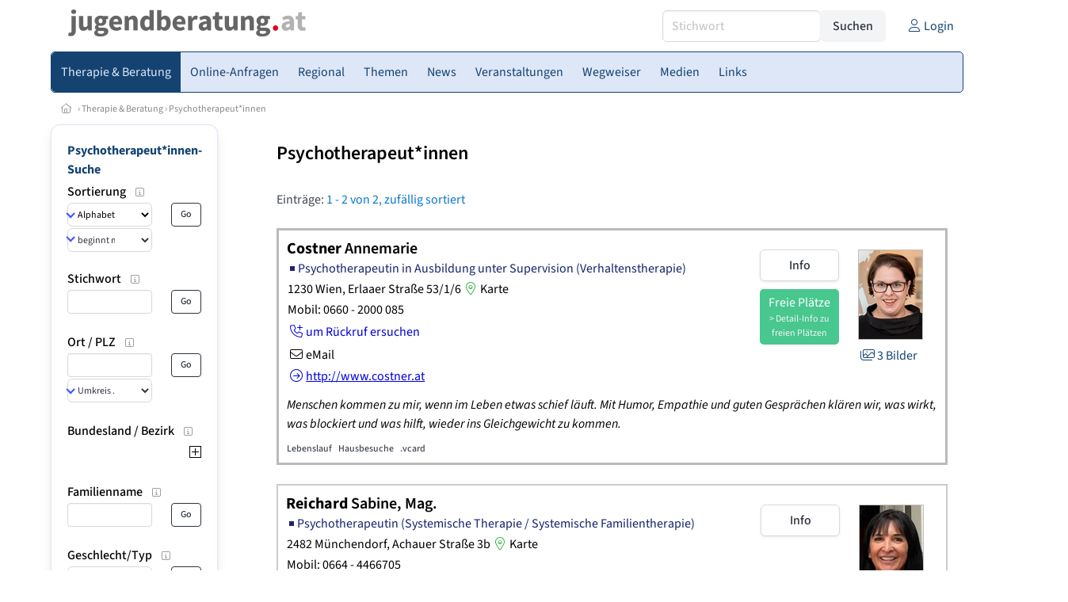

--- FILE ---
content_type: text/html
request_url: https://www.jugendberatung.at/go.asp?bereich_id=9224&sektion=personen&berufsgruppe=pth&aktion=view&hausbesuche_gemeinde_id=31701&hausbesuche_plz=2481
body_size: 11741
content:
<!DOCTYPE HTML>
<html data-theme="light">
<head>
<meta name="viewport" content="width=device-width, initial-scale=1">
<meta http-equiv="Content-Type" content="text/html; charset=iso-8859-1">
<title>jugendberatung.at: Psychotherapeut*innen</title>
<meta name="author" content="bestNET - www.bestNET.com">
<meta name="description" content="jugendberatung.at: Psychotherapeut*innen">
<meta name="keywords" content="Jugendberatung, Österreich, Burgenland, Kärnten, Niederösterreich, Oberösterreich, Salzburg, Steiermark, Tirol, Vorarlberg, Wien">
<meta name="language" content="deutsch">
<meta name="distribution" content="global">
<meta name="robots" content="noindex, nofollow">
<meta name="publisher" content="bestNET.com">
<meta name="company" content="bestNET.com">
<meta name="page-topic" content="Dienstleistungen">
<meta name="reply-to" content="webmaster@bestNET.com">
<meta name="revisit-after" content="10 days">
<meta http-equiv="cache-control" content="no-cache">
<meta http-equiv="pragma" content="no-cache">
<link rel="icon" type="image/gif" href="/pix/favicons/favicon_009224.gif">
<link rel="shortcut icon" type="image/x-icon" href="/pix/favicons/favicon_009224.ico">
<link rel="stylesheet" type="text/css" href="/css/fonts.css" media="all">
<link rel="stylesheet" type="text/css" href="/css/bulma_1_04.min.css" media="all">
<link rel="stylesheet" type="text/css" href="/css/css_basics.css" media="all">
<link href="/css/fontawesome.min.css" rel="stylesheet">
<link href="/css/light.min.css" rel="stylesheet">
<link rel="stylesheet" type="text/css" href="/css/css_tooltip.css" media="all">

    <style>
        svg {
            fill: #f0f0f0;
            stroke: #939292;
            stroke-width: 1;
            filter: drop-shadow( 2px 3px 5px rgba(0,0,0,.7) );
        }             

        /*Hover über Karte bzw. über die Links*/
        .list-of-states a.on {
              background: #7F9AB9;
              color: white;
              font-weight: bold;
            }
        svg a.on path {
            fill: #7F9AB9;
        }

        /*Vertikale Zentrierung der äußeren Map-Icons*/
        .list-of-states img {
            vertical-align: sub;
        }

        /*Icons auf der Map.*/
        svg image {
            pointer-events:none;
        }
		a:link {color: #144372;}
a:visited {color: #144372;}
a:hover {color: #144372;text-decoration:underline;}
a:active {color: #144372;}
.tabs li.is-active a {color: #1f2229;}
h1, a.h1, h1.a {font-family:SourceSans3;font-weight:600!important;font-size:1.6rem;margin-bottom:0.4rem;color:#000000;}
h2 {font-family:SourceSans3;font-size:1.35rem;margin-bottom:0.4rem;color:#000000;font-weight:600!important}
h3 {font-family:SourceSans3;font-size:1.2rem;margin-bottom:0.4rem;color:#000000;font-weight:600!important}
h4 {font-family:SourceSans3;font-size:1.1rem;margin-bottom:0.4rem;color:#000000;font-weight:600!important}
.bullet_berufsgruppe {list-style-image: url('/pix/icons/icon_pth1.gif');}
.navbar-item.has-dropdown.is-active .navbar-link,.navbar-item.has-dropdown:hover .navbar-link {background-color:#144372;}
.navbar-dropdown {background-color:#DEE7F7;}
.button.is-primary{background-color:#7F9AB9;border-color:transparent;color:#fff}.button.is-primary.is-hovered,.button.is-primary:hover{background-color:#144372;border-color:transparent;color:#fff}.button.is-primary.is-focused,.button.is-primary:focus{border-color:transparent;color:#fff}.button.is-primary.is-focused:not(:active),.button.is-primary:focus:not(:active){box-shadow:0 0 0 .125em rgba(0,209,178,.25)}.button.is-primary.is-active,.button.is-primary:active{background-color:#144372;border-color:transparent;color:#fff}.button.is-primary[disabled],fieldset[disabled] .button.is-primary{background-color:#7F9AB9;border-color:transparent;box-shadow:none}.button.is-primary.is-inverted{background-color:#fff;color:#7F9AB9}.button.is-primary.is-inverted:hover{background-color:#f2f2f2}.button.is-primary.is-inverted[disabled],fieldset[disabled] .button.is-primary.is-inverted{background-color:#fff;border-color:transparent;box-shadow:none;color:#7F9AB9}.button.is-primary.is-loading::after{border-color:transparent transparent #fff #fff!important}.button.is-primary.is-outlined{background-color:transparent;border-color:#7F9AB9;color:#7F9AB9}.button.is-primary.is-outlined:focus,.button.is-primary.is-outlined:hover{background-color:#7F9AB9;border-color:#7F9AB9;color:#fff}.button.is-primary.is-outlined.is-loading::after{border-color:transparent transparent #7F9AB9 #7F9AB9!important}.button.is-primary.is-outlined[disabled],fieldset[disabled] .button.is-primary.is-outlined{background-color:transparent;border-color:#7F9AB9;box-shadow:none;color:#7F9AB9}.button.is-primary.is-inverted.is-outlined{background-color:transparent;border-color:#fff;color:#fff}.button.is-primary.is-inverted.is-outlined:focus,.button.is-primary.is-inverted.is-outlined:hover{background-color:#fff;color:#7F9AB9}.button.is-primary.is-inverted.is-outlined[disabled],fieldset[disabled] .button.is-primary.is-inverted.is-outlined{background-color:transparent;border-color:#fff;box-shadow:none;color:#fff}
.submenu_header {color:#7F9AB9;border-bottom:0px;padding:0px 4px 4px 0px;margin-bottom:0px;font-weight:bold;}
.submenu_header a {color:#7F9AB9;}
.content blockquote {background-color:#FFFFFF;border-left:0px;padding:0px;}
@media screen and (max-width: 767px) {.box_standard {border-bottom:10px solid #DEE7F7;padding:15px;border-radius:0px;margin-bottom:10px;}}
@media screen and (min-width: 768px) {.box_standard {border:1px solid #DEE7F7;padding:15px;border-radius:7px;margin-bottom:20px;}}
@media screen and (max-width: 767px) {.box_prio1 {border:10px solid #7F9AB9;padding:15px;border-radius:0px;margin-bottom:10px;}}
@media screen and (min-width: 768px) {.box_prio1 {border:2px solid #7F9AB9;padding:15px;border-radius:7px;margin-bottom:20px;}}
@media screen and (max-width: 767px) {.non_bordered_box {border-bottom:10px solid #DEE7F7;padding:15px;border-radius:0px;margin-bottom:10px;}}
@media screen and (min-width: 768px) {.non_bordered_box {border:0px;padding:15px;border-radius:7px;margin-bottom:20px;}}
@media screen and (max-width: 767px) {.margin_box_cms {margin:10px 10px 0px 10px;}}
@media screen and (min-width: 768px) {.margin_box_cms {margin:10px 10px 20px 10px;}}
.box_prio2 {border:2px solid #AA0000;padding:15px;border-radius:7px;margin-bottom:20px;}
.box_form, .box_bg_light_ultra {border:0px solid #7F9AB9;background-color:#DDDDDD;padding:15px;border-radius:7px;margin-bottom:20px;}

    </style>
<script language="JavaScript" src="/javascript.js"></script>
<script type="text/javascript" src="/javascript/jquery-3.7.1.min.js"></script>
<script type="text/javascript" src="/javascript/jquery.qrcode.min.js"></script>
<script type="text/javascript" src="/javascript/javascript_druckansicht.js"></script>
</head>

<body style="margin:0px;padding:0px;background-color:#FFFFFF;">
<div class="container" style="background-color:#FFFFFF;margin:auto;">
<div style="background-color:#FFFFFF;">
<div class="columns is-vcentered p-0 m-0 is-hidden-touch">
<div class="column has-text-left" style="margin-left:10px;">
<div><a href="https://www.jugendberatung.at"><img src="/pix/nav/jugendberatung_logo_rgb600.png" style="width:300px;" border="0" title="jugendberatung.at"></a></div>
</div>
<div class="column is-narrow">
<form method="GET" action="https://www.jugendberatung.at/go.asp" name="form_textsuche_mini" id="form_search1" ><input type="hidden" name="bereich_id" value="9224">
<input type="hidden" name="subbereich_id" value="0">
<input type="hidden" name="sektion" value="textsuche">
<input type="hidden" name="aktion" value="search">
<div class="field has-addons">
  <div class="control">
    <input class="input" type="text" name="suchtext" placeholder="Stichwort" value="" id="suchtext_mini1" style="width:200px;">
  </div>
  <div class="control">
    <input type="submit" class="button is-light" value="Suchen">
  </div>
</div>
</form>
</div>
<div class="column is-narrow">
<a href="/members" class="darkgrey1" title="Login für Expert*innen"><span class="icon"><i class="fal fa-user"></i></span><span class="is-hidden-desktop-only is-hidden-touch">Login</span></a>
</div>
</div>
</div>
<section>
<nav class="navbar" role="navigation" aria-label="main navigation">
  <div class="navbar-brand">
<a class="navbar-item is-hidden-desktop" href="https://www.jugendberatung.at"><img src="/pix/nav/logo_jugendberatung300.png" border="0" title="jugendberatung.at"></a>
<a href="/members" class="is-hidden-desktop darkgrey1" title="Login für Expert*innen"><span class="icon" style="padding:24px;"><i class="fal fa-user"></i></span><span class="is-hidden-desktop-only is-hidden-touch">Login</span></a>
    <a role="button" class="navbar-burger burger" aria-label="menu" aria-expanded="false" data-target="navbarMainMenu">
      <span aria-hidden="true"></span>
      <span aria-hidden="true"></span>
      <span aria-hidden="true"></span>
    </a>
  </div>

  <div id="navbarMainMenu" class="navbar-menu black1" style="background-color:#DEE7F7;border:1px solid #144372;border-radius:5px;color:#144372;">
    <div class="navbar-start">
<div class="navbar-item is-hidden-desktop">
<form method="GET" action="https://www.jugendberatung.at/go.asp" name="form_textsuche_mini" id="form_search2" ><input type="hidden" name="bereich_id" value="9224">
<input type="hidden" name="subbereich_id" value="0">
<input type="hidden" name="sektion" value="textsuche">
<input type="hidden" name="aktion" value="search">
<div class="field has-addons">
  <div class="control">
    <input class="input" type="text" name="suchtext" placeholder="Stichwort" value="" id="suchtext_mini2" style="width:200px;">
  </div>
  <div class="control">
    <input type="submit" class="button is-light" value="Suchen">
  </div>
</div>
</form>
</div>
<div class="navbar-item has-dropdown is-hoverable is-arrowless">
<a href="https://www.jugendberatung.at/expertinnen" class="navbar-link is-arrowless" style="background-color:#144372;color:#DEE7F7;border-radius:5px 0px 0px 5px;"><span class="is-hidden-touch is-hidden-fullhd">Therapie & Beratung</span><span class="is-hidden-desktop-only is-hidden-widescreen-only is-hidden-fullhd"><span class="has-text-weight-bold">Therapie & Beratung</span></span><span class="is-hidden-touch is-hidden-desktop-only is-hidden-widescreen-only">Therapie & Beratung</span></a>
<div class="navbar-dropdown">
<a href="https://www.jugendberatung.at/psychotherapeutinnen" class="navbar-item" style="background-color:#DEE7F7;">Psychotherapeut*innen</a>
<a href="https://www.jugendberatung.at/psychologinnen" class="navbar-item" style="background-color:#DEE7F7;">Psycholog*innen</a>
<a href="https://www.jugendberatung.at/lebensberaterinnen" class="navbar-item" style="background-color:#DEE7F7;">Lebensberater*innen</a>
<a href="https://www.jugendberatung.at/beratungsstellen" class="navbar-item" style="background-color:#DEE7F7;">Beratungsstellen</a>
<a href="https://www.jugendberatung.at/sozialarbeiterinnen" class="navbar-item" style="background-color:#DEE7F7;">Sozialarbeiter*innen</a>
<a href="https://www.jugendberatung.at/mediatorinnen" class="navbar-item" style="background-color:#DEE7F7;">Mediator*innen</a>
<a href="https://www.jugendberatung.at/paedagoginnen" class="navbar-item" style="background-color:#DEE7F7;">Pädagog*innen</a>
<a href="https://www.jugendberatung.at/lern-und-entwicklungs-trainerinnen" class="navbar-item" style="background-color:#DEE7F7;">Lern- und Entwicklungstrainer*innen</a>
<a href="https://www.jugendberatung.at/kunsttherapeutinnen" class="navbar-item" style="background-color:#DEE7F7;">Kunstherapeut*innen</a>
<a href="https://www.jugendberatung.at/musiktherapeutinnen" class="navbar-item" style="background-color:#DEE7F7;">Musiktherapeut*innen</a>
<a href="https://www.jugendberatung.at/fremdsprachen" class="navbar-item" style="background-color:#DEE7F7;">Fremdsprachen</a>
<a href="https://www.jugendberatung.at/rollstuhlgerecht" class="navbar-item" style="background-color:#DEE7F7;">Rollstuhlgerechte Praxen</a>
<a href="https://www.jugendberatung.at/hausbesuche" class="navbar-item" style="background-color:#DEE7F7;">Hausbesuche</a>
</div></div><div class="navbar-item has-dropdown is-hoverable is-arrowless">
<a href="https://www.jugendberatung.at/online-anfragen" class="navbar-link is-arrowless" style="background-color:#DEE7F7;color:#144372;"><span class="is-hidden-touch is-hidden-fullhd">Online-Anfragen</span><span class="is-hidden-desktop-only is-hidden-widescreen-only is-hidden-fullhd"><span class="has-text-weight-bold">Online-Anfragen</span></span><span class="is-hidden-touch is-hidden-desktop-only is-hidden-widescreen-only">Online-Anfragen</span></a>
<div class="navbar-dropdown">
<a href="https://www.jugendberatung.at/online-anfragen-nutzungsbedingungen" class="navbar-item" style="background-color:#DEE7F7;">Nutzungsbedingungen</a>
<a href="https://www.jugendberatung.at/neue-online-anfrage-eintragen" class="navbar-item" style="background-color:#DEE7F7;">Neue Anfrage eintragen</a>
<a href="https://www.jugendberatung.at/online-anfrage-abrufen" class="navbar-item" style="background-color:#DEE7F7;">Antworten abrufen</a>
<a href="https://www.jugendberatung.at/online-anfragen-faq" class="navbar-item" style="background-color:#DEE7F7;">FAQ / Hilfe</a>
</div></div><div class="navbar-item has-dropdown is-hoverable is-arrowless">
<a href="https://www.jugendberatung.at/regional" class="navbar-link is-arrowless" style="background-color:#DEE7F7;color:#144372;"><span class="is-hidden-touch is-hidden-fullhd">Regional</span><span class="is-hidden-desktop-only is-hidden-widescreen-only is-hidden-fullhd"><span class="has-text-weight-bold">Regional</span></span><span class="is-hidden-touch is-hidden-desktop-only is-hidden-widescreen-only">Regional</span></a>
<div class="navbar-dropdown">
<a href="https://www.jugendberatung.at/oesterreich" class="navbar-item" style="background-color:#DEE7F7;">Österreich</a>
<a href="https://www.jugendberatung.at/burgenland" class="navbar-item" style="background-color:#DEE7F7;">Burgenland</a>
<a href="https://www.jugendberatung.at/kaernten" class="navbar-item" style="background-color:#DEE7F7;">Kärnten</a>
<a href="https://www.jugendberatung.at/niederoesterreich" class="navbar-item" style="background-color:#DEE7F7;">Niederösterreich</a>
<a href="https://www.jugendberatung.at/oberoesterreich" class="navbar-item" style="background-color:#DEE7F7;">Oberösterreich</a>
<a href="https://www.jugendberatung.at/salzburg" class="navbar-item" style="background-color:#DEE7F7;">Salzburg</a>
<a href="https://www.jugendberatung.at/steiermark" class="navbar-item" style="background-color:#DEE7F7;">Steiermark</a>
<a href="https://www.jugendberatung.at/tirol" class="navbar-item" style="background-color:#DEE7F7;">Tirol</a>
<a href="https://www.jugendberatung.at/vorarlberg" class="navbar-item" style="background-color:#DEE7F7;">Vorarlberg</a>
<a href="https://www.jugendberatung.at/wien" class="navbar-item" style="background-color:#DEE7F7;">Wien</a>
</div></div><a href="https://www.jugendberatung.at/themen" class="navbar-item"  style="background-color:#DEE7F7;color:#144372;"><span class="is-hidden-touch is-hidden-fullhd">Themen</span><span class="is-hidden-desktop-only is-hidden-widescreen-only is-hidden-fullhd"><span class="has-text-weight-bold">Themen</span></span><span class="is-hidden-touch is-hidden-desktop-only is-hidden-widescreen-only">Themen</span></a>
<a href="https://www.jugendberatung.at/news" class="navbar-item"  style="background-color:#DEE7F7;color:#144372;"><span class="is-hidden-touch is-hidden-fullhd">News</span><span class="is-hidden-desktop-only is-hidden-widescreen-only is-hidden-fullhd"><span class="has-text-weight-bold">News</span></span><span class="is-hidden-touch is-hidden-desktop-only is-hidden-widescreen-only">News</span></a>
<div class="navbar-item has-dropdown is-hoverable is-arrowless">
<a href="https://www.jugendberatung.at/veranstaltungen" class="navbar-link is-arrowless" style="background-color:#DEE7F7;color:#144372;"><span class="is-hidden-touch is-hidden-fullhd">Veranstaltungen</span><span class="is-hidden-desktop-only is-hidden-widescreen-only is-hidden-fullhd"><span class="has-text-weight-bold">Veranstaltungen</span></span><span class="is-hidden-touch is-hidden-desktop-only is-hidden-widescreen-only">Veranstaltungen</span></a>
<div class="navbar-dropdown">
<a href="https://www.jugendberatung.at/veranstaltungen-schnellsuche" class="navbar-item" style="background-color:#DEE7F7;">Schnellsuche</a>
<a href="https://www.jugendberatung.at/veranstaltungen-detailsuche" class="navbar-item" style="background-color:#DEE7F7;">Detailsuche</a>
<a href="https://www.jugendberatung.at/veranstaltungskalender" class="navbar-item" style="background-color:#DEE7F7;">Kalendersuche</a>
<a href="https://www.jugendberatung.at/veranstaltungen-veranstaltungsorte" class="navbar-item" style="background-color:#DEE7F7;">Veranstaltungsorte</a>
<a href="https://www.jugendberatung.at/veranstaltungen-regional/oesterreich" class="navbar-item" style="background-color:#DEE7F7;">Regionalsuche</a>
<a href="https://www.jugendberatung.at/veranstaltungen-veranstalter" class="navbar-item" style="background-color:#DEE7F7;">Veranstalter*innen</a>
<a href="https://www.jugendberatung.at/veranstaltungen-referentinnen" class="navbar-item" style="background-color:#DEE7F7;">Referent*innen</a>
<a href="https://www.jugendberatung.at/neue-veranstaltung-eintragen" class="navbar-item" style="background-color:#DEE7F7;">Neue Veranstaltung eintragen</a>
</div></div><div class="navbar-item has-dropdown is-hoverable is-arrowless">
<a href="https://www.jugendberatung.at/contents/14388/wegweiser-jugendberatung" class="navbar-link is-arrowless" style="background-color:#DEE7F7;color:#144372;"><span class="is-hidden-touch is-hidden-fullhd">Wegweiser</span><span class="is-hidden-desktop-only is-hidden-widescreen-only is-hidden-fullhd"><span class="has-text-weight-bold">Wegweiser</span></span><span class="is-hidden-touch is-hidden-desktop-only is-hidden-widescreen-only">Wegweiser</span></a>
<div class="navbar-dropdown">
<a href="https://www.jugendberatung.at/contents/14476/allgemeines" class="navbar-item" style="background-color:#DEE7F7;">Allgemeines</a>
<a href="https://www.jugendberatung.at/contents/14387/beratungsstellen" class="navbar-item" style="background-color:#DEE7F7;">Beratungsstellen</a>
<a href="https://www.jugendberatung.at/contents/14344/lebens-und-sozialberatung" class="navbar-item" style="background-color:#DEE7F7;">Lebens- und Sozialberatung</a>
<a href="https://www.jugendberatung.at/contents/14289/psychologie" class="navbar-item" style="background-color:#DEE7F7;">Psychologie</a>
<a href="https://www.jugendberatung.at/contents/14291/psychotherapie" class="navbar-item" style="background-color:#DEE7F7;">Psychotherapie</a>
<a href="https://www.jugendberatung.at/contents/3636/wegweiser-mediation" class="navbar-item" style="background-color:#DEE7F7;">Mediation</a>
<a href="https://www.jugendberatung.at/contents/3634/wegweiser-coaching" class="navbar-item" style="background-color:#DEE7F7;">Coaching</a>
</div></div><div class="navbar-item has-dropdown is-hoverable is-arrowless">
<a href="https://www.jugendberatung.at/medien" class="navbar-link is-arrowless" style="background-color:#DEE7F7;color:#144372;"><span class="is-hidden-touch is-hidden-fullhd">Medien</span><span class="is-hidden-desktop-only is-hidden-widescreen-only is-hidden-fullhd"><span class="has-text-weight-bold">Medien</span></span><span class="is-hidden-touch is-hidden-desktop-only is-hidden-widescreen-only">Medien</span></a>
<div class="navbar-dropdown">
<a href="https://www.jugendberatung.at/fachliteratur" class="navbar-item" style="background-color:#DEE7F7;">Fachliteratur</a>
<a href="https://www.jugendberatung.at/filme" class="navbar-item" style="background-color:#DEE7F7;">Filme/Dokus</a>
<a href="https://www.jugendberatung.at/zeitschriften" class="navbar-item" style="background-color:#DEE7F7;">Zeitschriften</a>
<a href="https://www.jugendberatung.at/lexikon" class="navbar-item" style="background-color:#DEE7F7;">Lexikon</a>
<a href="https://www.jugendberatung.at/podcasts" class="navbar-item" style="background-color:#DEE7F7;">Podcasts</a>
<a href="https://www.jugendberatung.at/videos" class="navbar-item" style="background-color:#DEE7F7;">Videos</a>
<a href="https://www.jugendberatung.at/publikationen" class="navbar-item" style="background-color:#DEE7F7;">Publikationen</a>
</div></div><div class="navbar-item has-dropdown is-hoverable is-arrowless">
<a href="https://www.jugendberatung.at/links" class="navbar-link is-arrowless" style="background-color:#DEE7F7;color:#144372;"><span class="is-hidden-touch is-hidden-fullhd">Links</span><span class="is-hidden-desktop-only is-hidden-widescreen-only is-hidden-fullhd"><span class="has-text-weight-bold">Links</span></span><span class="is-hidden-touch is-hidden-desktop-only is-hidden-widescreen-only">Links</span></a>
<div class="navbar-dropdown">
<a href="https://www.jugendberatung.at/linkempfehlungen-von-bestnet" class="navbar-item" style="background-color:#DEE7F7;">Nützliche Links</a>
<a href="https://www.jugendberatung.at/links-zu-bestnet-expertinnen" class="navbar-item" style="background-color:#DEE7F7;">Links zu Homepages von bestNET.Kund*innen</a>
<a href="https://www.jugendberatung.at/links-zu-bestnet-portalen" class="navbar-item" style="background-color:#DEE7F7;">Links zu bestNET.Portalen</a>
</div>
</div>
 </div>
 <div class="navbar-end">
   <div class="navbar-item">
   </div>
</div>
</div>
</nav>
<!-- navbar end -->
</section>
<div class="darkgrey1 is-size-7" style="padding:8px;"><a href="/"><span class="icon"><i class="fal fa-home"></i></span></a>  &rsaquo;  <a href="/expertinnen">Therapie & Beratung</a>  &rsaquo; <a href="/psychotherapeutinnen">Psychotherapeut*innen</a> </div>
<div class="columns">
<div class="column is-clipped is-hidden-mobile is-size-7 is-size-6-widescreen is-one-fifth-tablet is-one-fifth-desktop is-one-fifth-widescreen is-one-quarter-fullhd" style="margin-left:0px;margin-right:30px;" id="portal_navigationsleiste">
<span onClick="document.getElementById('portal_navigationsleiste').classList.toggle('is-hidden-mobile');document.getElementById('button_suchmenue_einblenden').classList.toggle('is-hidden-mobile');document.getElementById('button_suchmenue_ausblenden').classList.toggle('is-hidden-mobile');" class="button is-hidden-tablet is-light is-pulled-right is-size-7" id="button_suchmenue_ausblenden"><span class="icon"><i class="fal fa-times"></i></span><span>Suchmenü ausblenden</span></span><div class="box_left box" style="border:1px solid #DEE7F7;">
<div class="submenu_header">
<a href="/psychotherapeutinnen" style="color:#144372;">Psychotherapeut*innen-Suche</a></div>
<div class="submenu_body">
<div style="text-align:left;">
<div class="columns is-mobile" style="margin-bottom:0px;"><div class="column search_filter_header">
<span class="submenu_subtitle">Sortierung</span><a href="javascript:void(0)">
<span class="box_helptext">
<span class="icon is-size-7 darkgrey1"><i class="fal fa-info-square"></i></span>
<span class="box_helptext_active" style="width:150px;z-index:1000;">
<span style="font-weight:bold;color:#000000;">Sortierung</span><br>
<span style="font-weight:normal;color:#000000;">ändert die Sortierung</span><br>
</span>
</span>
</a>
</div>
<div class="column is-narrow">
</div>
</div>
<form method="GET" action="https://www.jugendberatung.at/go.asp">
<input type="hidden" name="sektion" value="personen">
<input type="hidden" name="bereich_id" value="9224">
<input type="hidden" name="berufsgruppe" value="pth">
<input type="hidden" name="suchformular_id" value="9">
<input type="hidden" name="aktion" value="view">
<div class="columns is-mobile">
<div class="column">
<span class="select is-small is-fullwidth">
<select name="order_by" size="1" class="" style="color:#000000;" onChange="this.form.submit();">
<option value="crabc">Alphabetisch (erweiterte Einträge zuerst)</option>
<option value="verfuegbarkeit">nach Verfügbarkeit</option>
</select>
</span>
<span class="select is-small is-fullwidth">
<select name="order_by_marker" size="1" style="margin-top:2px;" class="" onChange="this.form.submit();">
<option value="A">beginnt mit A</option>
<option value="B">beginnt mit B</option>
<option value="C">beginnt mit C</option>
<option value="D">beginnt mit D</option>
<option value="E">beginnt mit E</option>
<option value="F">beginnt mit F</option>
<option value="G">beginnt mit G</option>
<option value="H">beginnt mit H</option>
<option value="I">beginnt mit I</option>
<option value="J">beginnt mit J</option>
<option value="K">beginnt mit K</option>
<option value="L">beginnt mit L</option>
<option value="M">beginnt mit M</option>
<option value="N">beginnt mit N</option>
<option value="O">beginnt mit O</option>
<option value="P">beginnt mit P</option>
<option value="Q">beginnt mit Q</option>
<option value="R">beginnt mit R</option>
<option value="S">beginnt mit S</option>
<option value="SCH">beginnt mit Sch</option>
<option value="ST">beginnt mit St</option>
<option value="T">beginnt mit T</option>
<option value="U">beginnt mit U</option>
<option value="V">beginnt mit V</option>
<option value="W">beginnt mit W</option>
<option value="X">beginnt mit X</option>
<option value="Y">beginnt mit Y</option>
<option value="Z">beginnt mit Z</option>
</select>
</span>
</div>
<div class="column is-narrow">
<input type="submit" name="go" value="Go" class="button is-small is-dark is-outlined">
</div>
</div>
</form>
<br>
<div class="columns is-mobile" style="margin-bottom:0px;"><div class="column search_filter_header">
<span class="submenu_subtitle">Stichwort</span><a href="javascript:void(0)">
<span class="box_helptext">
<span class="icon is-size-7 darkgrey1"><i class="fal fa-info-square"></i></span>
<span class="box_helptext_active" style="width:150px;z-index:1000;">
<span style="font-weight:bold;color:#000000;">Stichwort</span><br>
<span style="font-weight:normal;color:#000000;">sucht im Listeintrag</span><br>
</span>
</span>
</a>
</div>
<div class="column is-narrow">
</div>
</div>
<form method="GET" action="https://www.jugendberatung.at/go.asp">
<input type="hidden" name="sektion" value="personen">
<input type="hidden" name="bereich_id" value="9224">
<input type="hidden" name="berufsgruppe" value="pth">
<input type="hidden" name="suchformular_id" value="9">
<input type="hidden" name="aktion" value="view">
<div class="columns is-mobile">
<div class="column">
<input type="text" name="stichwort" value="" class="input is-small"></div>
<div class="column is-narrow">
<input type="submit" name="go" value="Go" class="button is-light is-small is-dark is-outlined">
</div>
</div>
</form>
<br>
<div class="columns is-mobile" style="margin-bottom:0px;"><div class="column search_filter_header">
<span class="submenu_subtitle">Ort / PLZ</span><a href="javascript:void(0)">
<span class="box_helptext">
<span class="icon is-size-7 darkgrey1"><i class="fal fa-info-square"></i></span>
<span class="box_helptext_active" style="width:150px;z-index:1000;">
<span style="font-weight:bold;color:#000000;">Ort / PLZ</span><br>
<span style="font-weight:normal;color:#000000;">sucht nach Ort oder PLZ.
Bei Auswahl eines Umkreises wird ausgehend vom geographischen Mittelpunkt der angegebenen Gemeinde gesucht.</span><br>
</span>
</span>
</a>
</div>
<div class="column is-narrow">
</div>
</div>
<form method="GET" action="https://www.jugendberatung.at/go.asp">
<input type="hidden" name="sektion" value="personen">
<input type="hidden" name="bereich_id" value="9224">
<input type="hidden" name="berufsgruppe" value="pth">
<input type="hidden" name="suchformular_id" value="9">
<input type="hidden" name="aktion" value="view">
<div class="columns is-mobile">
<div class="column">
<input type="text" name="ort" value="" class="input is-small"><div style="margin-bottom:2px;"></div>
<span class="select is-small is-fullwidth">
<select name="distance" size="1" class="" onChange="this.form.submit();"><option value="0">Umkreis ...</option>
<option value="1000">Umkreis bis 1 km</option>
<option value="5000">Umkreis bis 5 km</option>
<option value="10000">Umkreis bis 10 km</option>
<option value="20000">Umkreis bis 20 km</option>
<option value="50000">Umkreis bis 50 km</option>
<option value="100000">Umkreis bis 100 km</option>
<option value="200000">Umkreis bis 200 km</option>
</select>
</span>
</div>
<div class="column is-narrow">
<input type="submit" name="go" value="Go" class="button is-small is-dark is-outlined">
</div>
</div>
</form>
<br>
<div style="border:0px;width:100%">
<div><div style="float:left;padding-bottom:1px;" class="search_filter_header">
<span style="cursor:pointer;" onclick="tierMenu_reload('suchfilter_43','suchfilter_43_img', 'regionen_deutschsprachig_plus_bezirke', 'pth', 9224, 'sektion%3Dpersonen%26bereich%5Fid%3D9224%26berufsgruppe%3Dpth%26suchformular%5Fid%3D9%26aktion%3Dview');"><span class="submenu_subtitle">Bundesland / Bezirk</span></span><a href="javascript:void(0)">
<span class="box_helptext">
<span class="icon is-size-7 darkgrey1"><i class="fal fa-info-square"></i></span>
<span class="box_helptext_active" style="width:150px;z-index:1000;">
<span style="font-weight:bold;color:#000000;">Bundesland / Bezirk</span><br>
<span style="font-weight:normal;color:#000000;">sucht in Bundesland / Bezirk</span><br>
</span>
</span>
</a>
</div>
<div style="float:right;width:20px;text-align:right;padding-top:3px;">
<span style="cursor:pointer;" onclick="tierMenu_reload('suchfilter_43','suchfilter_43_img', 'regionen_deutschsprachig_plus_bezirke', 'pth', 9224, 'sektion%3Dpersonen%26bereich%5Fid%3D9224%26berufsgruppe%3Dpth%26suchformular%5Fid%3D9%26aktion%3Dview');"><img src="/pix/icons/icon_plus15x15.png" id="suchfilter_43_img"></span></div>
<div style="clear:both;"></div>
</div>
<div id="suchfilter_43" style="width:100%;display:none;height:170px;line-height:120%;overflow-y:scroll;overflow-x:hidden;">
</div>
</div>
<br>
<div class="columns is-mobile" style="margin-bottom:0px;">
<div class="column search_filter_header">
<span class="submenu_subtitle">Familienname</span><a href="javascript:void(0)">
<span class="box_helptext">
<span class="icon is-size-7 darkgrey1"><i class="fal fa-info-square"></i></span>
<span class="box_helptext_active" style="width:150px;z-index:1000;">
<span style="font-weight:bold;color:#000000;">Familienname</span><br>
<span style="font-weight:normal;color:#000000;">sucht im Familiennamen (OHNE Titel eingeben)</span><br>
</span>
</span>
</a>
</div>
<div class="column is-narrow">
</div>
</div>
<form method="GET" action="https://www.jugendberatung.at/go.asp">
<input type="hidden" name="sektion" value="personen">
<input type="hidden" name="bereich_id" value="9224">
<input type="hidden" name="berufsgruppe" value="pth">
<input type="hidden" name="suchformular_id" value="9">
<input type="hidden" name="aktion" value="view">
<div class="columns is-mobile">
<div class="column">
<input type="text" name="familienname" value="" class="input is-small"></div>
<div class="column is-narrow">
<input type="submit" name="go" value="Go" class="button is-small is-dark is-outlined">
</div>
</div>
</form>
<br>
<div class="columns is-mobile" style="margin-bottom:0px;"><div class="column search_filter_header">
<span class="submenu_subtitle">Geschlecht/Typ</span><a href="javascript:void(0)">
<span class="box_helptext">
<span class="icon is-size-7 darkgrey1"><i class="fal fa-info-square"></i></span>
<span class="box_helptext_active" style="width:150px;z-index:1000;">
<span style="font-weight:bold;color:#000000;">Geschlecht/Typ</span><br>
<span style="font-weight:normal;color:#000000;">wählt Geschlecht / Typ aus</span><br>
</span>
</span>
</a>
</div>
<div class="column is-narrow">
</div>
</div>
<form method="GET" action="https://www.jugendberatung.at/go.asp">
<input type="hidden" name="sektion" value="personen">
<input type="hidden" name="bereich_id" value="9224">
<input type="hidden" name="berufsgruppe" value="pth">
<input type="hidden" name="suchformular_id" value="9">
<input type="hidden" name="aktion" value="view">
<div class="columns is-mobile">
<div class="column">
<span class="select is-small is-fullwidth">
<select name="geschlecht" size="1" class="" style="" onChange="this.form.submit();">
<option value="A">Alle</option><option value="P">nur Personen</option><option value="W">weiblich</option><option value="M">männlich</option><option value="D">divers</option><option value="I">inter</option><option value="O">offen</option><option value="K">keine Angabe</option><option value="X">Organisationen</option></select></span>
</div>
<div class="column is-narrow">
<input type="submit" name="go" value="Go" class="button is-small is-dark is-outlined">
</div>
</div>
</form>
<br>
<div style="border:0px;">
<div><div style="float:left;width:160px;padding-bottom:1px;" class="search_filter_header">
<span class="submenu_subtitle">Spezial-Suchen</span></div>
<div style="float:right;width:20px;text-align:right;padding-top:3px;">
</div>
<div style="clear:both;"></div>
<table>
<tr>
<td style="min-width:20px;">
<a href="https://www.jugendberatung.at/go.asp?sektion=personen&bereich_id=9224&berufsgruppe=pth&suchformular_id=9&aktion=view&marketing_webmarket=101" rel="nofollow"><img src="/pix/icons/icon_selected_no42x42.png" style="width:12px;height:12px;"></a>
</td>
<td class="darkgrey1">
<a href="https://www.jugendberatung.at/go.asp?sektion=personen&bereich_id=9224&berufsgruppe=pth&suchformular_id=9&aktion=view&marketing_webmarket=101" rel="nofollow">Freie Plätze-Angaben</a>
</td>
</tr>
<tr>
<td style="min-width:20px;">
<a href="https://www.jugendberatung.at/go.asp?sektion=personen&bereich_id=9224&berufsgruppe=pth&suchformular_id=9&aktion=view&marketing_kurz=101" rel="nofollow"><img src="/pix/icons/icon_selected_no42x42.png" style="width:12px;height:12px;"></a>
</td>
<td class="darkgrey1">
<a href="https://www.jugendberatung.at/go.asp?sektion=personen&bereich_id=9224&berufsgruppe=pth&suchformular_id=9&aktion=view&marketing_kurz=101" rel="nofollow">Kurz-Profile</a>
</td>
</tr>
<tr>
<td style="min-width:20px;">
<a href="https://www.jugendberatung.at/go.asp?sektion=personen&bereich_id=9224&berufsgruppe=pth&suchformular_id=9&aktion=view&marketing_webface=101" rel="nofollow"><img src="/pix/icons/icon_selected_no42x42.png" style="width:12px;height:12px;"></a>
</td>
<td class="darkgrey1">
<a href="https://www.jugendberatung.at/go.asp?sektion=personen&bereich_id=9224&berufsgruppe=pth&suchformular_id=9&aktion=view&marketing_webface=101" rel="nofollow">Foto/Logo</a>
</td>
</tr>
<tr>
<td style="min-width:20px;">
<a href="https://www.jugendberatung.at/go.asp?sektion=personen&bereich_id=9224&berufsgruppe=pth&suchformular_id=9&aktion=view&marketing_pics=101" rel="nofollow"><img src="/pix/icons/icon_selected_no42x42.png" style="width:12px;height:12px;"></a>
</td>
<td class="darkgrey1">
<a href="https://www.jugendberatung.at/go.asp?sektion=personen&bereich_id=9224&berufsgruppe=pth&suchformular_id=9&aktion=view&marketing_pics=101" rel="nofollow">Bildergalerie</a>
</td>
</tr>
<tr>
<td style="min-width:20px;">
<a href="https://www.jugendberatung.at/go.asp?sektion=personen&bereich_id=9224&berufsgruppe=pth&suchformular_id=9&aktion=view&marketing_webvita=101" rel="nofollow"><img src="/pix/icons/icon_selected_no42x42.png" style="width:12px;height:12px;"></a>
</td>
<td class="darkgrey1">
<a href="https://www.jugendberatung.at/go.asp?sektion=personen&bereich_id=9224&berufsgruppe=pth&suchformular_id=9&aktion=view&marketing_webvita=101" rel="nofollow">Lebenslauf</a>
</td>
</tr>
<tr>
<td style="min-width:20px;">
<a href="https://www.jugendberatung.at/go.asp?sektion=personen&bereich_id=9224&berufsgruppe=pth&suchformular_id=9&aktion=view&marketing_webdownload=101" rel="nofollow"><img src="/pix/icons/icon_selected_no42x42.png" style="width:12px;height:12px;"></a>
</td>
<td class="darkgrey1">
<a href="https://www.jugendberatung.at/go.asp?sektion=personen&bereich_id=9224&berufsgruppe=pth&suchformular_id=9&aktion=view&marketing_webdownload=101" rel="nofollow">Downloads</a>
</td>
</tr>
<tr>
<td style="min-width:20px;">
<a href="https://www.jugendberatung.at/go.asp?sektion=personen&bereich_id=9224&berufsgruppe=pth&suchformular_id=9&aktion=view&marketing_home=101" rel="nofollow"><img src="/pix/icons/icon_selected_no42x42.png" style="width:12px;height:12px;"></a>
</td>
<td class="darkgrey1">
<a href="https://www.jugendberatung.at/go.asp?sektion=personen&bereich_id=9224&berufsgruppe=pth&suchformular_id=9&aktion=view&marketing_home=101" rel="nofollow">Homepage</a>
</td>
</tr>
<tr>
<td style="min-width:20px;">
<a href="https://www.jugendberatung.at/go.asp?sektion=personen&bereich_id=9224&berufsgruppe=pth&suchformular_id=9&aktion=view&marketing_callback=101" rel="nofollow"><img src="/pix/icons/icon_selected_no42x42.png" style="width:12px;height:12px;"></a>
</td>
<td class="darkgrey1">
<a href="https://www.jugendberatung.at/go.asp?sektion=personen&bereich_id=9224&berufsgruppe=pth&suchformular_id=9&aktion=view&marketing_callback=101" rel="nofollow">CallBack</a>
</td>
</tr>
<tr>
<td style="min-width:20px;">
<a href="https://www.jugendberatung.at/go.asp?sektion=personen&bereich_id=9224&berufsgruppe=pth&suchformular_id=9&aktion=view&rollstuhlgerecht=101" rel="nofollow"><img src="/pix/icons/icon_selected_no42x42.png" style="width:12px;height:12px;"></a>
</td>
<td class="darkgrey1">
<a href="https://www.jugendberatung.at/go.asp?sektion=personen&bereich_id=9224&berufsgruppe=pth&suchformular_id=9&aktion=view&rollstuhlgerecht=101" rel="nofollow">rollstuhlgerecht</a>
</td>
</tr>
</table>
</div>
</div>
<br>
<div class="columns is-mobile" style="margin-bottom:0px;"><div class="column search_filter_header">
<span class="submenu_subtitle">Hausbesuche in PLZ</span><a href="javascript:void(0)">
<span class="box_helptext">
<span class="icon is-size-7 darkgrey1"><i class="fal fa-info-square"></i></span>
<span class="box_helptext_active" style="width:150px;z-index:1000;">
<span style="font-weight:bold;color:#000000;">Hausbesuche in PLZ</span><br>
<span style="font-weight:normal;color:#000000;">sucht in der PLZ der Hausbesuche</span><br>
</span>
</span>
</a>
</div>
<div class="column is-narrow">
<a href="https://www.jugendberatung.at/go.asp?sektion=personen&bereich_id=9224&berufsgruppe=pth&suchformular_id=9&aktion=view" rel="nofollow"><span class="icon red1" title="Hausbesuche in PLZ LÖSCHEN"><i class="fal fa-times"></i></span></a></div>
</div>
<form method="GET" action="https://www.jugendberatung.at/go.asp">
<input type="hidden" name="sektion" value="personen">
<input type="hidden" name="bereich_id" value="9224">
<input type="hidden" name="berufsgruppe" value="pth">
<input type="hidden" name="suchformular_id" value="9">
<input type="hidden" name="aktion" value="view">
<div class="columns is-mobile">
<div class="column">
<input type="hidden" name="hausbesuche_plz" value="2481"><input type="hidden" name="hausbesuche_gemeinde_id" value="31701"><input type="text" name="hausbesuche_ort_from_gemeinde_id" value="2481 Achau" style="width:140px;color:#000000;" class="input is-small" readonly></div>
<div class="column is-narrow">
<input type="submit" name="go" value="Go" class="button is-small is-dark is-outlined">
</div>
</div>
</form>
<br>
<div style="border:0px;width:100%;">
<div><div style="float:left;width:80%:auto;padding-bottom:1px;" class="search_filter_header">
<span style="cursor:pointer;" onclick="tierMenu_reload('suchfilter_33','suchfilter_33_img', 'kategorien_fachgebiete', 'pth', 9224, 'sektion%3Dpersonen%26bereich%5Fid%3D9224%26berufsgruppe%3Dpth%26suchformular%5Fid%3D9%26aktion%3Dview');"><span class="submenu_subtitle">Fachgebiete</span></span>
<a href="javascript:void(0)">
<span class="box_helptext">
<span class="icon is-size-7 darkgrey1"><i class="fal fa-info-square"></i></span>
<span class="box_helptext_active" style="width:150px;z-index:1000;">
<span style="font-weight:bold;color:#000000;">Fachgebiete</span><br>
<span style="font-weight:normal;color:#000000;">wählt die Fachgebiete aus, nach denen die Expert*innen gesucht werden (Mehrfachauswahl möglich. Damit nur Expert*innen mit ALLEN ausgewählten Fachgebieten angezeigt werden: "mit UND verknüpfen").</span><br>
</span>
</span>
</a>
</div>
<div style="float:right;min-width:20px;max-width:20px;width:20px;text-align:right;padding-top:3px;">
<span style="cursor:pointer;" onclick="tierMenu_reload('suchfilter_33','suchfilter_33_img', 'kategorien_fachgebiete', 'pth', 9224, 'sektion%3Dpersonen%26bereich%5Fid%3D9224%26berufsgruppe%3Dpth%26suchformular%5Fid%3D9%26aktion%3Dview');"><img src="/pix/icons/icon_plus15x15.png" id="suchfilter_33_img"></span></div>
<div style="clear:both;"></div>
</div>
<div id="suchfilter_33" style="width:100%;display:none;line-height:120%;height:150px;overflow-y:scroll;overflow-x:hidden;">
</div>
</div>
<a href="https://www.jugendberatung.at/go.asp?sektion=personen&bereich_id=9224&berufsgruppe=pth&suchformular_id=9&aktion=view&fachgebiet_and_or=and" class="black1"><span class="is-size-7"><span class="icon has-text-danger"><i class="fal fa-toggle-off"></i></span>mit UND verknüpfen</span></a><br>
<br>
<div style="border:0px;width:100%;">
<div><div style="float:left;width:80%:auto;padding-bottom:1px;" class="search_filter_header">
<span style="cursor:pointer;" onclick="tierMenu_reload('suchfilter_34','suchfilter_34_img', 'kategorien_zusatzbezeichnungen', 'pth', 9224, 'sektion%3Dpersonen%26bereich%5Fid%3D9224%26berufsgruppe%3Dpth%26suchformular%5Fid%3D9%26aktion%3Dview');"><span class="submenu_subtitle">Zusatzbezeichnungen</span></span>
<a href="javascript:void(0)">
<span class="box_helptext">
<span class="icon is-size-7 darkgrey1"><i class="fal fa-info-square"></i></span>
<span class="box_helptext_active" style="width:150px;z-index:1000;">
<span style="font-weight:bold;color:#000000;">Zusatzbezeichnungen</span><br>
<span style="font-weight:normal;color:#000000;">sucht in der Zusatzbezeichnung</span><br>
</span>
</span>
</a>
</div>
<div style="float:right;min-width:20px;max-width:20px;width:20px;text-align:right;padding-top:3px;">
<span style="cursor:pointer;" onclick="tierMenu_reload('suchfilter_34','suchfilter_34_img', 'kategorien_zusatzbezeichnungen', 'pth', 9224, 'sektion%3Dpersonen%26bereich%5Fid%3D9224%26berufsgruppe%3Dpth%26suchformular%5Fid%3D9%26aktion%3Dview');"><img src="/pix/icons/icon_plus15x15.png" id="suchfilter_34_img"></span></div>
<div style="clear:both;"></div>
</div>
<div id="suchfilter_34" style="width:100%;display:none;line-height:120%;height:150px;overflow-y:scroll;overflow-x:hidden;">
</div>
</div>
<br>
<div style="border:0px;width:100%;">
<div><div style="float:left;width:80%:auto;padding-bottom:1px;" class="search_filter_header">
<span style="cursor:pointer;" onclick="tierMenu_reload('suchfilter_35','suchfilter_35_img', 'kategorien_methoden', 'pth', 9224, 'sektion%3Dpersonen%26bereich%5Fid%3D9224%26berufsgruppe%3Dpth%26suchformular%5Fid%3D9%26aktion%3Dview');"><span class="submenu_subtitle">Methoden</span></span>
<a href="javascript:void(0)">
<span class="box_helptext">
<span class="icon is-size-7 darkgrey1"><i class="fal fa-info-square"></i></span>
<span class="box_helptext_active" style="width:150px;z-index:1000;">
<span style="font-weight:bold;color:#000000;">Methoden</span><br>
<span style="font-weight:normal;color:#000000;">wählt die Methoden aus, nach denen die Expert*innen gesucht werden (Mehrfachauswahl möglich)</span><br>
</span>
</span>
</a>
</div>
<div style="float:right;min-width:20px;max-width:20px;width:20px;text-align:right;padding-top:3px;">
<span style="cursor:pointer;" onclick="tierMenu_reload('suchfilter_35','suchfilter_35_img', 'kategorien_methoden', 'pth', 9224, 'sektion%3Dpersonen%26bereich%5Fid%3D9224%26berufsgruppe%3Dpth%26suchformular%5Fid%3D9%26aktion%3Dview');"><img src="/pix/icons/icon_plus15x15.png" id="suchfilter_35_img"></span></div>
<div style="clear:both;"></div>
</div>
<div id="suchfilter_35" style="width:100%;display:none;line-height:120%;height:150px;overflow-y:scroll;overflow-x:hidden;">
</div>
</div>
<br>
<div style="border:0px;width:100%;">
<div><div style="float:left;width:80%:auto;padding-bottom:1px;" class="search_filter_header">
<span style="cursor:pointer;" onclick="tierMenu_reload('suchfilter_36','suchfilter_36_img', 'kategorien_settings', 'pth', 9224, 'sektion%3Dpersonen%26bereich%5Fid%3D9224%26berufsgruppe%3Dpth%26suchformular%5Fid%3D9%26aktion%3Dview');"><span class="submenu_subtitle">Settings</span></span>
<a href="javascript:void(0)">
<span class="box_helptext">
<span class="icon is-size-7 darkgrey1"><i class="fal fa-info-square"></i></span>
<span class="box_helptext_active" style="width:150px;z-index:1000;">
<span style="font-weight:bold;color:#000000;">Settings</span><br>
<span style="font-weight:normal;color:#000000;">wählt die Settings aus, nach denen die Expert*innen gesucht werden (Mehrfachauswahl möglich)</span><br>
</span>
</span>
</a>
</div>
<div style="float:right;min-width:20px;max-width:20px;width:20px;text-align:right;padding-top:3px;">
<span style="cursor:pointer;" onclick="tierMenu_reload('suchfilter_36','suchfilter_36_img', 'kategorien_settings', 'pth', 9224, 'sektion%3Dpersonen%26bereich%5Fid%3D9224%26berufsgruppe%3Dpth%26suchformular%5Fid%3D9%26aktion%3Dview');"><img src="/pix/icons/icon_plus15x15.png" id="suchfilter_36_img"></span></div>
<div style="clear:both;"></div>
</div>
<div id="suchfilter_36" style="width:100%;display:none;line-height:120%;height:150px;overflow-y:scroll;overflow-x:hidden;">
</div>
</div>
<br>
<div style="border:0px;width:100%;">
<div><div style="float:left;width:80%:auto;padding-bottom:1px;" class="search_filter_header">
<span style="cursor:pointer;" onclick="tierMenu_reload('suchfilter_37','suchfilter_37_img', 'kategorien_alterszielgruppen', 'pth', 9224, 'sektion%3Dpersonen%26bereich%5Fid%3D9224%26berufsgruppe%3Dpth%26suchformular%5Fid%3D9%26aktion%3Dview');"><span class="submenu_subtitle">Alters-Zielgruppen</span></span>
<a href="javascript:void(0)">
<span class="box_helptext">
<span class="icon is-size-7 darkgrey1"><i class="fal fa-info-square"></i></span>
<span class="box_helptext_active" style="width:150px;z-index:1000;">
<span style="font-weight:bold;color:#000000;">Alters-Zielgruppen</span><br>
<span style="font-weight:normal;color:#000000;">wählt die Alters-Zielgruppen aus, nach denen die Expert*innen gesucht werden (Mehrfachauswahl möglich)</span><br>
</span>
</span>
</a>
</div>
<div style="float:right;min-width:20px;max-width:20px;width:20px;text-align:right;padding-top:3px;">
<span style="cursor:pointer;" onclick="tierMenu_reload('suchfilter_37','suchfilter_37_img', 'kategorien_alterszielgruppen', 'pth', 9224, 'sektion%3Dpersonen%26bereich%5Fid%3D9224%26berufsgruppe%3Dpth%26suchformular%5Fid%3D9%26aktion%3Dview');"><img src="/pix/icons/icon_plus15x15.png" id="suchfilter_37_img"></span></div>
<div style="clear:both;"></div>
</div>
<div id="suchfilter_37" style="width:100%;display:none;line-height:120%;height:100px;overflow-y:scroll;overflow-x:hidden;">
</div>
</div>
<br>
<div style="border:0px;width:100%;">
<div><div style="float:left;width:80%:auto;padding-bottom:1px;" class="search_filter_header">
<span style="cursor:pointer;" onclick="tierMenu_reload('suchfilter_48','suchfilter_48_img', 'kategorien_fremdsprachen', 'pth', 9224, 'sektion%3Dpersonen%26bereich%5Fid%3D9224%26berufsgruppe%3Dpth%26suchformular%5Fid%3D9%26aktion%3Dview');"><span class="submenu_subtitle">Fremdsprachen</span></span>
<a href="javascript:void(0)">
<span class="box_helptext">
<span class="icon is-size-7 darkgrey1"><i class="fal fa-info-square"></i></span>
<span class="box_helptext_active" style="width:150px;z-index:1000;">
<span style="font-weight:bold;color:#000000;">Fremdsprachen</span><br>
<span style="font-weight:normal;color:#000000;">wählt die Fremdsprachen aus, nach denen die Expert*innen gesucht werden (Mehrfachauswahl möglich)</span><br>
</span>
</span>
</a>
</div>
<div style="float:right;min-width:20px;max-width:20px;width:20px;text-align:right;padding-top:3px;">
<span style="cursor:pointer;" onclick="tierMenu_reload('suchfilter_48','suchfilter_48_img', 'kategorien_fremdsprachen', 'pth', 9224, 'sektion%3Dpersonen%26bereich%5Fid%3D9224%26berufsgruppe%3Dpth%26suchformular%5Fid%3D9%26aktion%3Dview');"><img src="/pix/icons/icon_plus15x15.png" id="suchfilter_48_img"></span></div>
<div style="clear:both;"></div>
</div>
<div id="suchfilter_48" style="width:100%;display:none;line-height:120%;height:100px;overflow-y:scroll;overflow-x:hidden;">
</div>
</div>
<br>
<div style="border:0px;">
<div><div style="float:left;width:160px;padding-bottom:1px;" class="search_filter_header">
<span style="cursor:pointer;" onclick="tierMenu_reload('suchfilter_38','suchfilter_38_img', 'spezielle_qualifikationen', 'pth', 9224, 'sektion%3Dpersonen%26bereich%5Fid%3D9224%26berufsgruppe%3Dpth%26suchformular%5Fid%3D9%26aktion%3Dview');"><span class="submenu_subtitle">Zertifikate</span></span>
<a href="javascript:void(0)">
<span class="box_helptext">
<span class="icon is-size-7 darkgrey1"><i class="fal fa-info-square"></i></span>
<span class="box_helptext_active" style="width:150px;z-index:1000;">
<span style="font-weight:bold;color:#000000;">Zertifikate</span><br>
<span style="font-weight:normal;color:#000000;">sucht in Zertifikaten</span><br>
</span>
</span>
</a>
</div>
<div style="float:right;width:20px;text-align:right;padding-top:3px;">
<span style="cursor:pointer;" onclick="tierMenu_reload('suchfilter_38','suchfilter_38_img', 'spezielle_qualifikationen', 'pth', 9224, 'sektion%3Dpersonen%26bereich%5Fid%3D9224%26berufsgruppe%3Dpth%26suchformular%5Fid%3D9%26aktion%3Dview');"><br><img src="/pix/icons/icon_plus15x15.png" id="suchfilter_38_img"></span></div>
<div style="clear:both;"></div>
</div>
<div id="suchfilter_38" style="display:none;width:100%;height:150px;overflow-y:scroll;overflow-x:hidden;">
</div>
</div>
<br>
<div class="columns is-mobile" style="margin-bottom:0px;"><div class="column search_filter_header">
<span class="submenu_subtitle">Alter</span><a href="javascript:void(0)">
<span class="box_helptext">
<span class="icon is-size-7 darkgrey1"><i class="fal fa-info-square"></i></span>
<span class="box_helptext_active" style="width:150px;z-index:1000;">
<span style="font-weight:bold;color:#000000;">Alter</span><br>
<span style="font-weight:normal;color:#000000;">schränkt auf das Alter ein</span><br>
</span>
</span>
</a>
</div>
<div class="column is-narrow">
</div>
</div>
<form method="GET" action="https://www.jugendberatung.at/go.asp">
<input type="hidden" name="sektion" value="personen">
<input type="hidden" name="bereich_id" value="9224">
<input type="hidden" name="berufsgruppe" value="pth">
<input type="hidden" name="suchformular_id" value="9">
<input type="hidden" name="aktion" value="view">
<div class="columns is-mobile">
<div class="column">
von <input type="text" name="alter_von" value="" maxlength="2" style="width:30px;font-weight:normal;" class="input is-small"> bis <input type="text" name="alter_bis" value="" maxlength="2" style="width:30px;font-weight:normal;" class="input is-small"></div>
<div class="column is-narrow">
<input type="submit" name="go" value="Go" class="button is-small is-dark is-outlined">
</div>
<div style="clear:both;"></div>
</div>
</form>
<br>
<div class="columns is-mobile" style="margin-bottom:0px;"><div class="column search_filter_header">
<span class="submenu_subtitle">Ausbildungsstatus</span></div>
<div class="column is-narrow">
</div>
</div>
<form method="GET" action="https://www.jugendberatung.at/go.asp">
<input type="hidden" name="sektion" value="personen">
<input type="hidden" name="bereich_id" value="9224">
<input type="hidden" name="berufsgruppe" value="pth">
<input type="hidden" name="suchformular_id" value="9">
<input type="hidden" name="aktion" value="view">
<div class="columns is-mobile">
<div class="column">
<input type="radio" name="inausbildung" value="" checked id="inausbildung_K"><label for="inausbildung_K"> Alle</label><br><input type="radio" name="inausbildung" value="A" id="inausbildung_A"><label for="inausbildung_A"> NUR in Ausbildung unter Supervision</label><br></div>
<div class="column is-narrow">
<input type="submit" name="go" value="Go" class="button is-small is-dark is-outlined">
</div>
<div style="clear:both;"></div>
</div>
</form>
<br>
</div></div>
</div>
<br>
<div class="box_left box" style="border:1px solid #DEE7F7;">
<div style="background-color:#FFFFFF;width:100%;">
<div align="center" class="black1" style="padding-top:10px;padding-bottom:10px;">
	<a href="Https://www.besthelp.at" target="_blank"><img alt="" src="/pix/cms/000636.png" style="width: 173px; " /><br />
	Expert*innen aus verschiedenen Berufsgruppen</a></div></div>
</div>
<br><br>
</div>
<div class="column has-text-left">
<span onClick="document.getElementById('portal_navigationsleiste').classList.toggle('is-hidden-mobile');document.getElementById('button_suchmenue_einblenden').classList.toggle('is-hidden-mobile');" class="button is-hidden-tablet is-light is-pulled-right is-size-7" id="button_suchmenue_einblenden"><span class="icon"><i class="fal fa-plus-circle"></i></span><span>Suchmenü einblenden</span></span>
<div style="margin:20px;">
<h1><a href="/psychotherapeutinnen">Psychotherapeut*innen</a></h1><br>
<div class="columns">
<div class="column">
Einträge: <font color="#0A78C8">1 - 2 von 2, zufällig sortiert</font></div>
</div>
<br><a name="P155406"></a><div style="vertical-align:middle;page-break-inside:avoid;border-width:3px;border-color:#BBBBBB;border-style:solid;">

<div class="is-hidden-tablet has-text-centered"><a href="https://www.jugendberatung.at/go.asp?personen_id=155406&sektion=personen&rkarte=infodetails&berufsgruppe=pth&bereich_id=9224&subbereich_id=0&source_url=https%3A%2F%2Fwww%2Ejugendberatung%2Eat%2Fgo%2Easp%3Fss%3Dergebnis%26sektion%3Dpersonen%26aktion%3Dview%26suchformular%5Fid%3D9%26bereich%5Fid%3D9224%26berufsgruppe%3Dpth%26geschlecht%3DA%26hausbesuche%5Fplz%3D2481%26hausbesuche%5Fgemeinde%5Fid%3D31701%26order%5Fby%3Dcrabc%26"><br><img border="0" src="https://www.jugendberatung.at/pix/webface/155406_140a.png" title="Annemarie Costner" alt="Annemarie Costner" vspace="0" class="webfoto_logo_medium_bordered"></a></div>

<div class="columns" style="margin-bottom:0px;">
<div class="column black1">

<div style="padding:10px 10px 0px 10px;"><a href="https://www.jugendberatung.at/go.asp?personen_id=155406&sektion=personen&rkarte=infodetails&berufsgruppe=pth&bereich_id=9224&subbereich_id=0&source_url=https%3A%2F%2Fwww%2Ejugendberatung%2Eat%2Fgo%2Easp%3Fss%3Dergebnis%26sektion%3Dpersonen%26aktion%3Dview%26suchformular%5Fid%3D9%26bereich%5Fid%3D9224%26berufsgruppe%3Dpth%26geschlecht%3DA%26hausbesuche%5Fplz%3D2481%26hausbesuche%5Fgemeinde%5Fid%3D31701%26order%5Fby%3Dcrabc%26"><span class="black1"><h2 style="font-weight:normal;margin-bottom:0px;"><span style="font-weight:bold;">Costner</span> Annemarie</h2></span></a><span>
<a href="https://www.PsyOnline.at/psychotherapeutin/155406" target="_blank"><span class="darkgrey1"><span style="padding-right:2px;border:0px solid #142369;border-radius:3px;color:#142369;"><img src="https://www.jugendberatung.at/pix/icons/icon_pth1.gif" border="0" title="Psychotherapeutin in Ausbildung unter Supervision  (Verhaltenstherapie)">Psychotherapeutin in Ausbildung unter Supervision  (Verhaltenstherapie)</span></span></a><br></span>
</div><div style="padding:0px 10px 0px 10px;"><div>
<div style="float:left;padding:1px;" class="black1">
1230 Wien, Erlaaer Straße 53/1/6<span style="white-space: nowrap;"><a href="https://www.jugendberatung.at/go.asp?sektion=personen&rkarte=adressen&personen_id=155406&auto_id=262659&berufsgruppe=pth&bereich_id=9224&subbereich_id=0&nsi=" style="text-decoration:none;"><span class="icon" style="color:#3ab445" title="Kartenansicht dieser Adresse"><i class="fal fa-map-marker-alt"></i></span>Karte</a></span><br><div style="padding-top:2px;">
<span class="is-hidden-desktop"><a href="tel:+436602000085">Mobil:  0660 -  2000 085</a></span><span class="is-hidden-touch">Mobil:  0660 -  2000 085</span></div>
</div>
<div style="clear:both;"></div>
</div>
</div><div style="padding-top:2px;padding-left:10px;"><a href="https://www.jugendberatung.at/go.asp?personen_id=155406&sektion=personen&rkarte=callback&berufsgruppe=pth&bereich_id=9224&subbereich_id=0&source_url=https%3A%2F%2Fwww%2Ejugendberatung%2Eat%2Fgo%2Easp%3Fss%3Dergebnis%26sektion%3Dpersonen%26aktion%3Dview%26suchformular%5Fid%3D9%26bereich%5Fid%3D9224%26berufsgruppe%3Dpth%26geschlecht%3DA%26hausbesuche%5Fplz%3D2481%26hausbesuche%5Fgemeinde%5Fid%3D31701%26order%5Fby%3Dcrabc%26" title="CallBack - um Rückruf ersuchen" style="color:#0000DD"><span class="icon"><i class="fal fa-phone-plus"></i></span><span>um Rückruf ersuchen</span></a></div><div style="padding-top:4px;padding-left:10px;"><a href="https://www.jugendberatung.at/service.asp?personen_id=155406&bereich_id=9224&berufsgruppe=pth&aktion=emailcontactform&sprache=de" onclick="Javascript:openWindow3('https://www.jugendberatung.at/service.asp?personen_id=155406&bereich_id=9224&berufsgruppe=pth&aktion=emailcontactform&sprache=de'); return false"><span class="icon" title="E-mail senden"><i class="fal fa-envelope"></i></span><span>eMail</span></a></div><div style="padding-top:2px;padding-left:10px;" class="longwordoptimizer"><a href="http://www.costner.at" target="_blank" style="color:#0000DD" onClick="LogLink('http://www.costner.at', '155406', 'pth');"><span class="icon"><i class="fal fa-arrow-circle-right"></i></span><u>http://www.costner.at</u></a></div></div>

<div class="column is-narrow has-text-centered is-centered">

<span class="is-hidden-mobile"><br></span><a class="tooltips" href="https://www.jugendberatung.at/go.asp?personen_id=155406&sektion=personen&rkarte=infodetails&berufsgruppe=pth&bereich_id=9224&subbereich_id=0&source_url=https%3A%2F%2Fwww%2Ejugendberatung%2Eat%2Fgo%2Easp%3Fss%3Dergebnis%26sektion%3Dpersonen%26aktion%3Dview%26suchformular%5Fid%3D9%26bereich%5Fid%3D9224%26berufsgruppe%3Dpth%26geschlecht%3DA%26hausbesuche%5Fplz%3D2481%26hausbesuche%5Fgemeinde%5Fid%3D31701%26order%5Fby%3Dcrabc%26"  style="text-decoration:none;" ><span class="button" style="width:100px;min-width:100px;max-width:100px;" id="img1_155406">Info</span>
<span class="tooltip_content is-size-7"><font style=font-weight:bold>THEMATISCHE ARBEITSSCHWERPUNKTE:</font><br>Angst - Panikattacken, Autismus, Beziehung - Partnerschaft - Ehe, Borderline, Burnout / Burnout-Vorbeugung, Depression, Erziehungs- und Eltern-Beratung, Essstörungen, Familie (und Stief-Familie), Fehlgeburt/Totgeburt, Frauen-Themen, Kinder und Jugendliche (allgemein), Wirtschafts- und Arbeitspsychotherapie<br><br><font style=font-weight:bold>METHODISCHE ARBEITSSCHWERPUNKTE:</font><br>Lösungsorientierte Kurzzeit-Therapie, Verhaltenstherapeutischer Ansatz<br><br><font style=font-weight:bold>FREMDSPRACHE:</font><br>Deutsch (Muttersprache), Englisch (Studium), Französisch (Studium), Schwyzerdütsch (Muttersprache)<br><br><font style=font-weight:bold>SETTING:</font><br>Einzeltherapie, Paartherapie, Paartherapie im Co-Therapie-Setting, Familientherapie, Gruppentherapie, Aufstellungsarbeit, Familienbrett / Systembrett, Organisationsaufstellung, Strukturaufstellung, Beratung per eMail, Online-Beratung, Telefonische Beratung, Videotelefonie, Konfrontation in vivo, Hausbesuche, Krankenhaus- / Heim-Besuche, Walk & Talk, dolmetsch unterstützte Therapie/Beratung, Auslandsangebote, Forschung, Vorträge, Workshops<br><br><font style=font-weight:bold>ALTERS-ZIELGRUPPE:</font><br>Säuglinge, Kleinkinder, Kinder, Jugendliche, Junge Erwachsene (18 - 29 Jahre), Erwachsene, Ältere Menschen, Hochbetagte<br><br><font style=font-weight:bold>ZUSATZBEZEICHNUNG:</font><br>Verhaltenstherapie, Psychotherapeutin in Ausbildung unter Supervision</span>
</a>
<br><div style="min-height:10px;height:10px;">&nbsp;</div>
<a href="https://www.jugendberatung.at/go.asp?personen_id=155406&sektion=personen&rkarte=webmarket&berufsgruppe=pth&bereich_id=9224&subbereich_id=0&source_url=https%3A%2F%2Fwww%2Ejugendberatung%2Eat%2Fgo%2Easp%3Fss%3Dergebnis%26sektion%3Dpersonen%26aktion%3Dview%26suchformular%5Fid%3D9%26bereich%5Fid%3D9224%26berufsgruppe%3Dpth%26geschlecht%3DA%26hausbesuche%5Fplz%3D2481%26hausbesuche%5Fgemeinde%5Fid%3D31701%26order%5Fby%3Dcrabc%26"><span class="has-background-success is-size-6" style="display:block;margin:auto;width:100px;max-width:100px;min-width:100px;vertical-align:middle;text-align:center;color:#FFFFFF;padding-top:5px;padding-bottom:5px;border-radius:5px;">Freie Plätze<br><span class="is-size-7 has-text-white-ter" style="display:block;">&gt; Detail-Info zu<br>freien Plätzen</span></span></a><span class="is-hidden-tablet">
<div style="min-height:10px;height:10px;">&nbsp;</div>
<a href="https://www.jugendberatung.at/go.asp?personen_id=155406&sektion=personen&rkarte=galerie&berufsgruppe=pth&bereich_id=9224&subbereich_id=0&source_url=https%3A%2F%2Fwww%2Ejugendberatung%2Eat%2Fgo%2Easp%3Fss%3Dergebnis%26sektion%3Dpersonen%26aktion%3Dview%26suchformular%5Fid%3D9%26bereich%5Fid%3D9224%26berufsgruppe%3Dpth%26geschlecht%3DA%26hausbesuche%5Fplz%3D2481%26hausbesuche%5Fgemeinde%5Fid%3D31701%26order%5Fby%3Dcrabc%26" class="button"><span class="icon"><i class="fal fa-images"></i></span><span>3 Bilder</span></a></span>
</div>
<div class="column is-narrow is-hidden-mobile"><div style="width:110px;min-width:110px;max-width:110px;">
<a href="https://www.jugendberatung.at/go.asp?personen_id=155406&sektion=personen&rkarte=infodetails&berufsgruppe=pth&bereich_id=9224&subbereich_id=0&source_url=https%3A%2F%2Fwww%2Ejugendberatung%2Eat%2Fgo%2Easp%3Fss%3Dergebnis%26sektion%3Dpersonen%26aktion%3Dview%26suchformular%5Fid%3D9%26bereich%5Fid%3D9224%26berufsgruppe%3Dpth%26geschlecht%3DA%26hausbesuche%5Fplz%3D2481%26hausbesuche%5Fgemeinde%5Fid%3D31701%26order%5Fby%3Dcrabc%26"><br><img border="0" src="https://www.jugendberatung.at/pix/webface/155406_140a.png" title="Annemarie Costner" alt="Annemarie Costner" vspace="0" class="webfoto_logo_medium_bordered"></a><br><a href="https://www.jugendberatung.at/go.asp?personen_id=155406&sektion=personen&rkarte=galerie&berufsgruppe=pth&bereich_id=9224&subbereich_id=0&source_url=https%3A%2F%2Fwww%2Ejugendberatung%2Eat%2Fgo%2Easp%3Fss%3Dergebnis%26sektion%3Dpersonen%26aktion%3Dview%26suchformular%5Fid%3D9%26bereich%5Fid%3D9224%26berufsgruppe%3Dpth%26geschlecht%3DA%26hausbesuche%5Fplz%3D2481%26hausbesuche%5Fgemeinde%5Fid%3D31701%26order%5Fby%3Dcrabc%26"><span class="icon"><i class="fal fa-images"></i></span>3 Bilder</a>&nbsp;</div>
</div>
</div>
<div class="black1" style="padding-left:10px;padding-right:10px;padding-bottom:5px;">
<a href="https://www.jugendberatung.at/go.asp?personen_id=155406&sektion=personen&rkarte=infodetails&berufsgruppe=pth&bereich_id=9224&subbereich_id=0&source_url=https%3A%2F%2Fwww%2Ejugendberatung%2Eat%2Fgo%2Easp%3Fss%3Dergebnis%26sektion%3Dpersonen%26aktion%3Dview%26suchformular%5Fid%3D9%26bereich%5Fid%3D9224%26berufsgruppe%3Dpth%26geschlecht%3DA%26hausbesuche%5Fplz%3D2481%26hausbesuche%5Fgemeinde%5Fid%3D31701%26order%5Fby%3Dcrabc%26"><span class="is-italic">Menschen kommen zu mir, wenn im Leben etwas schief läuft. Mit Humor, Empathie und guten Gesprächen klären wir, was wirkt, was blockiert und was hilft, wieder ins Gleichgewicht zu kommen.</span></a></div>
<div class="buttons is-mobile is-multiline" style="padding-left:6px;margin-bottom:2px;">
<a href="https://www.jugendberatung.at/go.asp?personen_id=155406&sektion=personen&rkarte=webvita&berufsgruppe=pth&bereich_id=9224&subbereich_id=0&source_url=https%3A%2F%2Fwww%2Ejugendberatung%2Eat%2Fgo%2Easp%3Fss%3Dergebnis%26sektion%3Dpersonen%26aktion%3Dview%26suchformular%5Fid%3D9%26bereich%5Fid%3D9224%26berufsgruppe%3Dpth%26geschlecht%3DA%26hausbesuche%5Fplz%3D2481%26hausbesuche%5Fgemeinde%5Fid%3D31701%26order%5Fby%3Dcrabc%26" class="button is-small is-text" style="padding-left:4px;padding-right:4px;margin-right:0px;margin-bottom:0px;text-decoration:none;">Lebenslauf</a> 
<a href="https://www.jugendberatung.at/go.asp?personen_id=155406&sektion=personen&rkarte=hausbesuche&berufsgruppe=pth&bereich_id=9224&subbereich_id=0&source_url=https%3A%2F%2Fwww%2Ejugendberatung%2Eat%2Fgo%2Easp%3Fss%3Dergebnis%26sektion%3Dpersonen%26aktion%3Dview%26suchformular%5Fid%3D9%26bereich%5Fid%3D9224%26berufsgruppe%3Dpth%26geschlecht%3DA%26hausbesuche%5Fplz%3D2481%26hausbesuche%5Fgemeinde%5Fid%3D31701%26order%5Fby%3Dcrabc%26" class="button is-small is-text" style="padding-left:4px;padding-right:4px;margin-right:0px;margin-bottom:0px;text-decoration:none;">Hausbesuche</a> 
<span class="button is-small is-text" style="padding-left:4px;padding-right:4px;margin-right:0px;margin-bottom:0px;text-decoration:none;" onClick="tierMenu('vcf_download_155406','vcf_download_img155406')">.vcard</span><span id="vcf_download_155406" style="display:none"><a href="/vcf.asp?personen_id=155406&berufsgruppe=pth" title="Kontaktdaten als .vcf-Datei runterladen (ANSI-Format)" class="is-size-7  is-text" style="padding-left:4px;padding-right:4px;margin-right:0px;margin-bottom:0px;text-decoration:none;">vcard (ANSI-Format)</a> <a href="/vcf.asp?personen_id=155406&berufsgruppe=pth&format=utf8" title="Kontaktdaten als .vcf-Datei runterladen (UTF-8-Format)" class="is-size-7  is-text" style="padding-left:4px;padding-right:4px;margin-right:0px;margin-bottom:0px;text-decoration:none;">vcard (UTF8-Format)</a></span>
</div>
</div>

<br>
<a name="P154046"></a><div style="vertical-align:middle;page-break-inside:avoid;border-width:2px;border-color:#CCCCCC;border-style:solid;">

<div class="is-hidden-tablet has-text-centered"><a href="https://www.jugendberatung.at/go.asp?personen_id=154046&sektion=personen&rkarte=infodetails&berufsgruppe=pth&bereich_id=9224&subbereich_id=0&source_url=https%3A%2F%2Fwww%2Ejugendberatung%2Eat%2Fgo%2Easp%3Fss%3Dergebnis%26sektion%3Dpersonen%26aktion%3Dview%26suchformular%5Fid%3D9%26bereich%5Fid%3D9224%26berufsgruppe%3Dpth%26geschlecht%3DA%26hausbesuche%5Fplz%3D2481%26hausbesuche%5Fgemeinde%5Fid%3D31701%26order%5Fby%3Dcrabc%26"><br><img border="0" src="https://www.jugendberatung.at/pix/webface/154046_140a.png" title="Sabine Reichard" alt="Sabine Reichard" vspace="0" class="webfoto_logo_medium_bordered"></a></div>

<div class="columns" style="margin-bottom:0px;">
<div class="column black1">

<div style="padding:10px 10px 0px 10px;"><a href="https://www.jugendberatung.at/go.asp?personen_id=154046&sektion=personen&rkarte=infodetails&berufsgruppe=pth&bereich_id=9224&subbereich_id=0&source_url=https%3A%2F%2Fwww%2Ejugendberatung%2Eat%2Fgo%2Easp%3Fss%3Dergebnis%26sektion%3Dpersonen%26aktion%3Dview%26suchformular%5Fid%3D9%26bereich%5Fid%3D9224%26berufsgruppe%3Dpth%26geschlecht%3DA%26hausbesuche%5Fplz%3D2481%26hausbesuche%5Fgemeinde%5Fid%3D31701%26order%5Fby%3Dcrabc%26"><span class="black1"><h2 style="font-weight:normal;margin-bottom:0px;"><span style="font-weight:bold;">Reichard</span> Sabine, Mag.</h2></span></a><span>
<a href="https://www.PsyOnline.at/psychotherapeutin/154046" target="_blank"><span class="darkgrey1"><span style="padding-right:2px;border:0px solid #142369;border-radius:3px;color:#142369;"><img src="https://www.jugendberatung.at/pix/icons/icon_pth1.gif" border="0" title="Psychotherapeutin (Systemische Therapie / Systemische Familientherapie)">Psychotherapeutin (Systemische Therapie / Systemische Familientherapie)</span></span></a><br></span>
</div><div style="padding:0px 10px 0px 10px;"><div>
<div style="float:left;padding:1px;" class="black1">
2482 Münchendorf, Achauer Straße 3b<span style="white-space: nowrap;"><a href="https://www.jugendberatung.at/go.asp?sektion=personen&rkarte=adressen&personen_id=154046&auto_id=246790&berufsgruppe=pth&bereich_id=9224&subbereich_id=0&nsi=" style="text-decoration:none;"><span class="icon" style="color:#3ab445" title="Kartenansicht dieser Adresse"><i class="fal fa-map-marker-alt"></i></span>Karte</a></span><br><div style="padding-top:2px;">
<span class="is-hidden-desktop"><a href="tel:+436644466705">Mobil:  0664 -  4466705</a></span><span class="is-hidden-touch">Mobil:  0664 -  4466705</span></div>
</div>
<div style="clear:both;"></div>
</div>
</div><div style="padding-top:4px;padding-left:10px;"><a href="https://www.jugendberatung.at/service.asp?personen_id=154046&bereich_id=9224&berufsgruppe=pth&aktion=emailcontactform&sprache=de" onclick="Javascript:openWindow3('https://www.jugendberatung.at/service.asp?personen_id=154046&bereich_id=9224&berufsgruppe=pth&aktion=emailcontactform&sprache=de'); return false"><span class="icon" title="E-mail senden"><i class="fal fa-envelope"></i></span><span>eMail</span></a></div><div style="padding-top:2px;padding-left:10px;" class="longwordoptimizer"><a href="http://www.psychotherapie-reichard.at" target="_blank" style="color:#0000DD" onClick="LogLink('http://www.psychotherapie-reichard.at', '154046', 'pth');"><span class="icon"><i class="fal fa-arrow-circle-right"></i></span><u>http://www.psychotherapie-reichard.at</u></a></div></div>

<div class="column is-narrow has-text-centered is-centered">

<span class="is-hidden-mobile"><br></span><a class="tooltips" href="https://www.jugendberatung.at/go.asp?personen_id=154046&sektion=personen&rkarte=infodetails&berufsgruppe=pth&bereich_id=9224&subbereich_id=0&source_url=https%3A%2F%2Fwww%2Ejugendberatung%2Eat%2Fgo%2Easp%3Fss%3Dergebnis%26sektion%3Dpersonen%26aktion%3Dview%26suchformular%5Fid%3D9%26bereich%5Fid%3D9224%26berufsgruppe%3Dpth%26geschlecht%3DA%26hausbesuche%5Fplz%3D2481%26hausbesuche%5Fgemeinde%5Fid%3D31701%26order%5Fby%3Dcrabc%26"  style="text-decoration:none;" ><span class="button" style="width:100px;min-width:100px;max-width:100px;" id="img1_154046">Info</span>
<span class="tooltip_content is-size-7"><font style=font-weight:bold>ALTER:</font> 55 Jahre<br><br><font style=font-weight:bold>THEMATISCHE ARBEITSSCHWERPUNKTE:</font><br>Angehörigenarbeit, Beziehung - Partnerschaft - Ehe, Depression, Erziehungs- und Eltern-Beratung, Krise / Krisenintervention, Sexualität, Sterben - Tod - Trauer (allgemein), Trennung - Scheidung, Zwang<br><br><font style=font-weight:bold>METHODISCHE ARBEITSSCHWERPUNKTE:</font><br>Systemischer Ansatz<br><br><font style=font-weight:bold>FREMDSPRACHE:</font><br>Englisch<br><br><font style=font-weight:bold>SETTING:</font><br>Einzeltherapie, Paartherapie, Familientherapie, Gruppentherapie, Familienbrett / Systembrett, Beratung per eMail, Telefonische Beratung, Hausbesuche, Krankenhaus- / Heim-Besuche, Walk & Talk<br><br><font style=font-weight:bold>ALTERS-ZIELGRUPPE:</font><br>Kleinkinder, Kinder, Jugendliche, Junge Erwachsene (18 - 29 Jahre), Erwachsene, Ältere Menschen, Hochbetagte<br><br><font style=font-weight:bold>ZUSATZBEZEICHNUNG:</font><br>Systemische Therapie / Systemische Familientherapie</span>
</a>
<div style="min-height:10px;height:10px;">&nbsp;</div>
</div>
<div class="column is-narrow is-hidden-mobile"><div style="width:110px;min-width:110px;max-width:110px;">
<a href="https://www.jugendberatung.at/go.asp?personen_id=154046&sektion=personen&rkarte=infodetails&berufsgruppe=pth&bereich_id=9224&subbereich_id=0&source_url=https%3A%2F%2Fwww%2Ejugendberatung%2Eat%2Fgo%2Easp%3Fss%3Dergebnis%26sektion%3Dpersonen%26aktion%3Dview%26suchformular%5Fid%3D9%26bereich%5Fid%3D9224%26berufsgruppe%3Dpth%26geschlecht%3DA%26hausbesuche%5Fplz%3D2481%26hausbesuche%5Fgemeinde%5Fid%3D31701%26order%5Fby%3Dcrabc%26"><br><img border="0" src="https://www.jugendberatung.at/pix/webface/154046_140a.png" title="Sabine Reichard" alt="Sabine Reichard" vspace="0" class="webfoto_logo_medium_bordered"></a><br></div>
</div>
</div>
<div class="black1" style="padding-left:10px;padding-right:10px;padding-bottom:5px;">
<a href="https://www.jugendberatung.at/go.asp?personen_id=154046&sektion=personen&rkarte=infodetails&berufsgruppe=pth&bereich_id=9224&subbereich_id=0&source_url=https%3A%2F%2Fwww%2Ejugendberatung%2Eat%2Fgo%2Easp%3Fss%3Dergebnis%26sektion%3Dpersonen%26aktion%3Dview%26suchformular%5Fid%3D9%26bereich%5Fid%3D9224%26berufsgruppe%3Dpth%26geschlecht%3DA%26hausbesuche%5Fplz%3D2481%26hausbesuche%5Fgemeinde%5Fid%3D31701%26order%5Fby%3Dcrabc%26"><span class="is-italic">Der erste Schritt ist der wichtigste Schritt! Ich helfe Ihnen gerne bei Krisen, ungelösten Themen im familiären + sexuellen Bereich. Wochenendtermine!</span></a></div>
<div class="buttons is-mobile is-multiline" style="padding-left:6px;margin-bottom:2px;">
<a href="https://www.jugendberatung.at/go.asp?personen_id=154046&sektion=personen&rkarte=zertifikate&berufsgruppe=pth&bereich_id=9224&subbereich_id=0&source_url=https%3A%2F%2Fwww%2Ejugendberatung%2Eat%2Fgo%2Easp%3Fss%3Dergebnis%26sektion%3Dpersonen%26aktion%3Dview%26suchformular%5Fid%3D9%26bereich%5Fid%3D9224%26berufsgruppe%3Dpth%26geschlecht%3DA%26hausbesuche%5Fplz%3D2481%26hausbesuche%5Fgemeinde%5Fid%3D31701%26order%5Fby%3Dcrabc%26" class="button is-small is-text" style="padding-left:4px;padding-right:4px;margin-right:0px;margin-bottom:0px;text-decoration:none;">Zertifikate</a>
<a href="https://www.jugendberatung.at/go.asp?personen_id=154046&sektion=personen&rkarte=hausbesuche&berufsgruppe=pth&bereich_id=9224&subbereich_id=0&source_url=https%3A%2F%2Fwww%2Ejugendberatung%2Eat%2Fgo%2Easp%3Fss%3Dergebnis%26sektion%3Dpersonen%26aktion%3Dview%26suchformular%5Fid%3D9%26bereich%5Fid%3D9224%26berufsgruppe%3Dpth%26geschlecht%3DA%26hausbesuche%5Fplz%3D2481%26hausbesuche%5Fgemeinde%5Fid%3D31701%26order%5Fby%3Dcrabc%26" class="button is-small is-text" style="padding-left:4px;padding-right:4px;margin-right:0px;margin-bottom:0px;text-decoration:none;">Hausbesuche</a> 
<a href="https://www.jugendberatung.at/go.asp?personen_id=154046&sektion=personen&rkarte=webinterview&berufsgruppe=pth&bereich_id=9224&subbereich_id=0&source_url=https%3A%2F%2Fwww%2Ejugendberatung%2Eat%2Fgo%2Easp%3Fss%3Dergebnis%26sektion%3Dpersonen%26aktion%3Dview%26suchformular%5Fid%3D9%26bereich%5Fid%3D9224%26berufsgruppe%3Dpth%26geschlecht%3DA%26hausbesuche%5Fplz%3D2481%26hausbesuche%5Fgemeinde%5Fid%3D31701%26order%5Fby%3Dcrabc%26" class="button is-small is-text" style="padding-left:4px;padding-right:4px;margin-right:0px;margin-bottom:0px;text-decoration:none;">Interview</a> 
<a href="https://www.jugendberatung.at/go.asp?personen_id=154046&sektion=personen&rkarte=webdownload&berufsgruppe=pth&bereich_id=9224&subbereich_id=0&source_url=https%3A%2F%2Fwww%2Ejugendberatung%2Eat%2Fgo%2Easp%3Fss%3Dergebnis%26sektion%3Dpersonen%26aktion%3Dview%26suchformular%5Fid%3D9%26bereich%5Fid%3D9224%26berufsgruppe%3Dpth%26geschlecht%3DA%26hausbesuche%5Fplz%3D2481%26hausbesuche%5Fgemeinde%5Fid%3D31701%26order%5Fby%3Dcrabc%26" class="button is-small is-text" style="padding-left:4px;padding-right:4px;margin-right:0px;margin-bottom:0px;text-decoration:none;">Downloads</a> 
</div>
</div>

<br>
<div class="columns">
<div class="column">
Einträge: <font color="#0A78C8">1 - 2 von 2, zufällig sortiert</font></div>
</div>
<a name="expertinnen_gesamtkarte"></a><br>
<br><div style="margin-bottom:4px;text-align:center;"><span onclick="switch_druckansicht_on();" class="button" style="cursor:pointer;"><span class="icon"><i class="fal fa-print"></i></span><span>Zur Druckansicht</span></span></div></div>
</div>
</div>
</div>
<div style="margin-top:14px;">
<div style="border-top:1px dotted #C0C0C0;opacity:0.8;"></div>
<div style="background-color:#FAFAFA;padding:10px;">
<div class="container is-size-7">
<div style="padding-left:auto;padding-right:auto;margin-left:auto;margin-right:auto;text-align:center;">
<div class="columns is-mobile is-multiline black1 is-centered">
<div class="column is-narrow">
<a href="/members">ServiceCenter.Login</a></div>
<div class="column is-narrow">
<a href="/neuregistrierung">Registrierung</a></div>
<div class="column is-narrow">
<a href="/sitemap">Sitemap</a></div>
<div class="column is-narrow">
<a href="/contents/13531/bestnet-konzept">Über&nbsp;uns</a></div>
<div class="column is-narrow">
<a href="/contents/13471/kontakt">Kontakt</a></div>
</div>
</div>
</div>
</div>
</div>
<div style="border-top:1px dotted #C0C0C0;opacity:0.8;"></div>
<div style="background-color:#FAFAFA;padding:10px;">
<div class="container is-size-7">
<div class="is-hidden-touch" style="padding-left:0px;padding-right:0px;">
<div class="columns is-mobile is-multiline black1 is-centered" style="opacity:0.7;">
<div class="column is-narrow"><a href="/oesterreich"><img src="/pix/fahnen/40.png" alt="Österreich" title="Österreich" style="width:20px;padding-right:2px;">Österreich</a></div><div class="column is-narrow"><a href="/burgenland">Burgenland</a></div><div class="column is-narrow"><a href="/kaernten">Kärnten</a></div><div class="column is-narrow"><a href="/niederoesterreich">Niederösterreich</a></div><div class="column is-narrow"><a href="/oberoesterreich">Oberösterreich</a></div><div class="column is-narrow"><a href="/salzburg">Salzburg</a></div><div class="column is-narrow"><a href="/steiermark">Steiermark</a></div><div class="column is-narrow"><a href="/tirol">Tirol</a></div><div class="column is-narrow"><a href="/vorarlberg">Vorarlberg</a></div><div class="column is-narrow"><a href="/wien">Wien</a></div></div>
</div>
<div class="is-hidden-desktop" style="padding-left:0px;padding-right:0px;">
<div class="columns is-mobile is-multiline black1 is-centered" style="opacity:0.7;">
<div class="column is-narrow p-1"><a href="/oesterreich"><img src="/pix/fahnen/40.png" alt="Österreich" title="Österreich" style="width:20px;padding-right:2px;">Österreich</a></div><div class="column is-narrow p-1"><a href="/burgenland">Burgenland</a></div><div class="column is-narrow p-1"><a href="/kaernten">Kärnten</a></div><div class="column is-narrow p-1"><a href="/niederoesterreich">Niederösterreich</a></div><div class="column is-narrow p-1"><a href="/oberoesterreich">Oberösterreich</a></div><div class="column is-narrow p-1"><a href="/salzburg">Salzburg</a></div><div class="column is-narrow p-1"><a href="/steiermark">Steiermark</a></div><div class="column is-narrow p-1"><a href="/tirol">Tirol</a></div><div class="column is-narrow p-1"><a href="/vorarlberg">Vorarlberg</a></div><div class="column is-narrow p-1"><a href="/wien">Wien</a></div></div>
</div>
<div style="padding-left:0px;padding-right:0px;padding-top:20px;padding-bottom:40px;opacity:0.7;">
<div class="is-hidden-mobile is-size-6 is-size-7 black1" style="text-align:left;color:#CCCCCC;line-height:150%;column-count: 4;-webkit-column-count: 4;-moz-column-count: 4;opacity:0.7;">
<div class="black1 has-text-weight-semibold">bestNET.Portale</div>
<a href="https://www.aufstellerInnen.at">aufstellerInnen.at</a><br><a href="https://www.berater.at">berater.at</a><br><a href="https://www.beratungsstellen.at">beratungsstellen.at</a><br><a href="https://www.bestHELP.at">bestHELP.at</a><br><a href="https://www.bestMED.at">bestMED.at</a><br><a href="https://www.coaching.cc">coaching.cc</a><br><a href="https://www.eheberatung.at">eheberatung.at</a><br><a href="https://www.elternberatung.at">elternberatung.at</a><br><a href="https://www.ergotherapeuten.at">ergotherapeuten.at</a><br><a href="https://www.fachspezifikum.at">fachspezifikum.at</a><br><a href="https://www.familienberatung.at">familienberatung.at</a><br><a href="https://www.frauenberatung.net">frauenberatung.net</a><br><a href="https://www.gemeinden.at">gemeinden.at</a><br><a href="https://www.jugendberatung.at">jugendberatung.at</a><br><a href="https://www.kindertherapie.at">kindertherapie.at</a><br><a href="https://www.kunsttherapie.at">kunsttherapie.at</a><br><a href="https://www.lebensberatung.at">lebensberatung.at</a><br><a href="https://www.lehrtherapie.at">lehrtherapie.at</a><br><a href="https://www.logopaeden.at">logopaeden.at</a><br><a href="https://www.maennerberatung.net">maennerberatung.net</a><br><a href="https://www.mediation.at">mediation.at</a><br><a href="https://www.musiktherapie.at">musiktherapie.at</a><br><a href="https://www.osteopathinnen.at">osteopathinnen.at</a><br><a href="https://www.paedagogik.at">paedagogik.at</a><br><a href="https://www.pflege.at">pflege.at</a><br><a href="https://www.physiotherapie.at">physiotherapie.at</a><br><a href="https://www.propaedeutikum.at">propaedeutikum.at</a><br><a href="https://www.psychologen.at">psychologen.at</a><br><a href="https://www.psychotherapeuten.at">psychotherapeuten.at</a><br><a href="https://www.psymed.at">psymed.at</a><br><a href="https://www.PsyOnline.at">PsyOnline.at</a><br><a href="https://www.referentInnen.at">referentInnen.at</a><br><a href="https://www.selbsterfahrung.at">selbsterfahrung.at</a><br><a href="https://www.selbsthilfe.at">selbsthilfe.at</a><br><a href="https://www.soziales.at">soziales.at</a><br><a href="https://www.supervision.at">supervision.at</a><br><a href="https://www.therapeuten.at">therapeuten.at</a><br><a href="https://www.training.at">training.at</a><br><a href="https://www.unternehmensberater.at">unternehmensberater.at</a><br></div>
<div class="is-hidden-tablet columns is-mobile is-multiline is-size-6 black1 is-size-7" style="opacity:0.8;padding:20px;">
<div class="column is-half p-1"><a href="https://www.aufstellerInnen.at">aufstellerInnen.at</a></div><div class="column is-half p-1"><a href="https://www.berater.at">berater.at</a></div><div class="column is-half p-1"><a href="https://www.beratungsstellen.at">beratungsstellen.at</a></div><div class="column is-half p-1"><a href="https://www.bestHELP.at">bestHELP.at</a></div><div class="column is-half p-1"><a href="https://www.bestMED.at">bestMED.at</a></div><div class="column is-half p-1"><a href="https://www.coaching.cc">coaching.cc</a></div><div class="column is-half p-1"><a href="https://www.eheberatung.at">eheberatung.at</a></div><div class="column is-half p-1"><a href="https://www.elternberatung.at">elternberatung.at</a></div><div class="column is-half p-1"><a href="https://www.ergotherapeuten.at">ergotherapeuten.at</a></div><div class="column is-half p-1"><a href="https://www.fachspezifikum.at">fachspezifikum.at</a></div><div class="column is-half p-1"><a href="https://www.familienberatung.at">familienberatung.at</a></div><div class="column is-half p-1"><a href="https://www.frauenberatung.net">frauenberatung.net</a></div><div class="column is-half p-1"><a href="https://www.gemeinden.at">gemeinden.at</a></div><div class="column is-half p-1"><a href="https://www.jugendberatung.at">jugendberatung.at</a></div><div class="column is-half p-1"><a href="https://www.kindertherapie.at">kindertherapie.at</a></div><div class="column is-half p-1"><a href="https://www.kunsttherapie.at">kunsttherapie.at</a></div><div class="column is-half p-1"><a href="https://www.lebensberatung.at">lebensberatung.at</a></div><div class="column is-half p-1"><a href="https://www.lehrtherapie.at">lehrtherapie.at</a></div><div class="column is-half p-1"><a href="https://www.logopaeden.at">logopaeden.at</a></div><div class="column is-half p-1"><a href="https://www.maennerberatung.net">maennerberatung.net</a></div><div class="column is-half p-1"><a href="https://www.mediation.at">mediation.at</a></div><div class="column is-half p-1"><a href="https://www.musiktherapie.at">musiktherapie.at</a></div><div class="column is-half p-1"><a href="https://www.osteopathinnen.at">osteopathinnen.at</a></div><div class="column is-half p-1"><a href="https://www.paedagogik.at">paedagogik.at</a></div><div class="column is-half p-1"><a href="https://www.pflege.at">pflege.at</a></div><div class="column is-half p-1"><a href="https://www.physiotherapie.at">physiotherapie.at</a></div><div class="column is-half p-1"><a href="https://www.propaedeutikum.at">propaedeutikum.at</a></div><div class="column is-half p-1"><a href="https://www.psychologen.at">psychologen.at</a></div><div class="column is-half p-1"><a href="https://www.psychotherapeuten.at">psychotherapeuten.at</a></div><div class="column is-half p-1"><a href="https://www.psymed.at">psymed.at</a></div><div class="column is-half p-1"><a href="https://www.PsyOnline.at">PsyOnline.at</a></div><div class="column is-half p-1"><a href="https://www.referentInnen.at">referentInnen.at</a></div><div class="column is-half p-1"><a href="https://www.selbsterfahrung.at">selbsterfahrung.at</a></div><div class="column is-half p-1"><a href="https://www.selbsthilfe.at">selbsthilfe.at</a></div><div class="column is-half p-1"><a href="https://www.soziales.at">soziales.at</a></div><div class="column is-half p-1"><a href="https://www.supervision.at">supervision.at</a></div><div class="column is-half p-1"><a href="https://www.therapeuten.at">therapeuten.at</a></div><div class="column is-half p-1"><a href="https://www.training.at">training.at</a></div><div class="column is-half p-1"><a href="https://www.unternehmensberater.at">unternehmensberater.at</a></div></div>
</div>
<div class="columns is-mobile is-multiline black1" style="border-top:1px dotted #C0C0C0;opacity:0.8;">
<div class="column is-narrow"><a href="https://www.bestnet.com"><img src="/pix/nav/logo_bestnet300_transparent.png" style="width:100px;padding:2px;"></a></div>
<div class="column is-narrow"><a href="/datenschutz" class="is-size-7 darkgrey1">Datenschutz-Erklärung</a></div>
<div class="column is-narrow"><a href="/impressum" class="is-size-7 darkgrey1">Impressum</a></div>
<div class="column has-text-right"><a href="https://www.t3consult.com" target="_blank" class="is-size-7">powered by  T3consult</a></div></div>
</div>
</div>
</div>
</body>
</html>


--- FILE ---
content_type: application/javascript
request_url: https://www.jugendberatung.at/javascript.js
body_size: 9947
content:
<!--
function textCounter(field, countfield, maxlimit) {
    if (field.value.length > maxlimit) {
        field.value = field.value.substring(0, maxlimit);
    } else {
        countfield.value = maxlimit - field.value.length;
    }
}
//-->


<!--
function makeDisappear(TAGID) {
   var objMenu = document.getElementById(TAGID);
   objMenu.style.display = "none";
}
//-->

<!--
function HamburgerMenu(TAGID, IMAGEID) {
   var objMenu = document.getElementById(TAGID);
   var objImage = document.getElementById(IMAGEID);
   if (objMenu.style.display == "none")
   {
       objMenu.style.display = ""; 
       objImage.src = "/pix/icons/icon_hamburger_closed50x50.gif";
   }
   else
   {
       objMenu.style.display = "none";
       objImage.src = "/pix/icons/icon_hamburger_open50x50.gif";
   }
}
//-->


<!--
function tierMenu(TAGID, IMAGEID) {
   var objMenu = document.getElementById(TAGID);
   var objImage = document.getElementById(IMAGEID);
   if (objMenu.style.display == "none")
   {
       objMenu.style.display = ""; 
       objImage.src = "/pix/icons/icon_minus.gif";
   }
   else
   {
       objMenu.style.display = "none";
       objImage.src = "/pix/icons/icon_plus.gif";
   }
}
//-->


<!--
function tierMenu_new(TAGID, IMAGEID) {
   var objMenu = document.getElementById(TAGID);
   var objImage = document.getElementById(IMAGEID);
   if (objMenu.style.display == "none")
   {
       objMenu.style.display = ""; 
       objImage.src = "/pix/icons/icon_minus15x15.png";
   }
   else
   {
       objMenu.style.display = "none";
       objImage.src = "/pix/icons/icon_plus15x15.png";
   }
}
//-->


<!--
function tierMenu_reload(TAGID, IMAGEID, KATEGORIE_TYP, BERUFSGRUPPE, BEREICH_ID, SUCHPARAMETER) {
	
   var objMenu = document.getElementById(TAGID);
   var objImage = document.getElementById(IMAGEID);
   
   if (objMenu.style.display === "none") {
   
		var element = document.getElementById(TAGID + '_content_requested');
		
		if (typeof(element) !== 'undefined' && element !== null) {
			
			objMenu.style.display = ""; 
			objImage.src = "/pix/icons/icon_minus15x15.png";
			
		} else {
			
			var xmlhttp = null;
			xmlhttp = GetXmlHttpObject();
			
			if (xmlhttp !== null) {
				var url = ("/ajax_results.asp?kategorie_typ=" + KATEGORIE_TYP + "&berufsgruppe=" + BERUFSGRUPPE + "&bereich_id=" + BEREICH_ID + "&suchparameter=" +  SUCHPARAMETER);
				xmlhttp.onreadystatechange = function() {
					if ((this.readyState === 4) && (this.status === 200)) {
						objMenu.innerHTML = xmlhttp.responseText;
						var node = document.createElement("SPAN");
						node.id = (TAGID + '_content_requested');
						node.style.display = "none";
						var textNode = document.createTextNode("requested");
						node.appendChild(textNode);
						objMenu.appendChild(node);
						objMenu.style.display = "block"; 
						objImage.src = "/pix/icons/icon_minus15x15.png";
					}
				};
				xmlhttp.open("GET", url, true);
				xmlhttp.send();
			} else {
				alert("Error while fetching XmlHttpRequest object!");
			} //xmlhttp !== null?
			
		} //typeof(element) !== 'undefined' && element !== null?

   } else {
   
	   objMenu.style.display = "none";
	   objImage.src = "/pix/icons/icon_plus15x15.png";
	   
   } //objMenu.style.display === "none"?
   
} //tierMenu_reload
//-->

	

<!--
function tierDropdownWhite(TAGID, IMAGEID) {
   var objMenu = document.getElementById(TAGID);
   var objImage = document.getElementById(IMAGEID);
   if (objMenu.style.display == "none")
   {
       objMenu.style.display = ""; 
       objImage.src = "/pix/icons/icon_showup30x30_white.gif";
   }
   else
   {
       objMenu.style.display = "none";
       objImage.src = "/pix/icons/icon_showdown30x30_white.gif";
   }
}
//-->

<!--
function tierMenuFrage(TAGID,IMAGEID) {
   var objMenu = document.getElementById(TAGID);
   var objImage = document.getElementById(IMAGEID);

   if (objMenu.style.display == "none")
   {
       objMenu.style.display = "";
       objImage.src = "/pix/icons/icon_answer20_c.gif";
   }
   else
   {
       objMenu.style.display = "none";
       objImage.src = "/pix/icons/icon_question20_c.gif";
   }
}
//-->


<!--
function tierMenuDetailliste(TAGID, IMAGEID) {
   objMenu=document.getElementById(TAGID);
   objImage=document.getElementById(IMAGEID);
   if (objMenu.style.display == "none")
   {
       objMenu.style.display = ""; 
       objImage.src = "../pix/icons/icon_list2_detaillisteminus.gif";
   }
   else
   {
       objMenu.style.display = "none";
       objImage.src = "../pix/icons/icon_list2_detaillisteplus.gif";
   }
}
//-->


<!--
function tierOeffnungszeiten(TAGID, IMAGEID) {
   objMenu=document.getElementById(TAGID);
   objImage=document.getElementById(IMAGEID);
   if (objMenu.style.display == "none")
   {
       objMenu.style.display = ""; 
       objImage.src = "/pix/fasvg/clock.svg";
   }
   else
   {
       objMenu.style.display = "none";
       objImage.src = "/pix/fasvg/clock.svg";
   }
}
//-->



<!--
function tierMenuInfo(objMenu,objImage)
{
   if (objMenu.style.display == "none")
   {
       objMenu.style.display = "";
       objImage.src = "../pix/icons/icon_info12.gif";
   }
   else
   {
       objMenu.style.display = "none";
       objImage.src = "../pix/icons/icon_info12.gif";
   }
}
//-->


<!--
function tierMenuTermine(objMenu,objImage)
{
   if (objMenu.style.display == "none")
   {
       objMenu.style.display = "";
       objImage.src = "../pix/icons/icon_termine16.gif";
   }
   else
   {
       objMenu.style.display = "none";
       objImage.src = "../pix/icons/icon_termine16.gif";
   }
}
//-->


<!--
function go()
{
	if (document.selecter.select1.options[document.selecter.select1.selectedIndex].value != "none")
	{
	location = document.selecter.select1.options[document.selecter.select1.selectedIndex].value
	}
}
//-->


<!--
function OpenWindow(url, name, width, height)
{
settings=
"toolbar=no,location=no,directories=no,"+
"status=no,menubar=no,scrollbars=no,"+
"resizable=yes,width="+width+",height="+height;
MyNewWindow=window.open(url,name,settings);
}
function OpenWindow_scrollbar(url, name, width, height)
{settings=
"toolbar=no,location=no,directories=no,"+
"status=no,menubar=no,scrollbars=auto,"+
"resizable=yes,width="+width+",height="+height;
MyNewWindow=window.open(url,name,settings);
}



/*
* OpenWindow_email(): open a new window, set reference on global variable emailWindow 
* CloseWindow_email(): close a window previously opened by OpenWindow_email()
*/

emailWindow = null; //global variable for active emailWindow

function OpenWindow_email(url, name, width, height) {
	settings = "locationbar=no,toolbar=no,location=no,directories=no,";
	settings += "locationbar=no,toolbar=no,location=no,directories=no,";
	settings += "status=no,menubar=no,scrollbars=yes,";
	settings += ("resizable=yes,top=200,left=500,width=" + width + ",height=" + height);
	emailWindow = window.open(url, name, settings);
	if (emailWindow != null) {
		emailWindow.focus();
	}
} //OpenWindow_email

function CloseWindow_email() {
	if (emailWindow != null) {	
		emailWindow.close();
		emailWindow = null;
	}
} //CloseWindow_email




function openWindow900x700(url)
{
	popupWin = window.open(url,'new_page','width=900,height=700,locationbar=no,menubar=no,statusbar=no,toolbar=no,scrollbars=yes,resizable=no')
	popupWin.focus();
}

function openWindow1400x800(url)
{
	popupWin = window.open(url,'new_page','width=1400,height=800,locationbar=no,menubar=no,statusbar=no,toolbar=no,scrollbars=yes,resizable=no')
	popupWin.focus();
}

function openWindow1200x800(url)
{
	popupWin = window.open(url,'new_page','width=1200,height=800,locationbar=no,menubar=no,statusbar=no,toolbar=no,scrollbars=yes,resizable=no')
	popupWin.focus();
}

function openWindow900x700_named(url, window_name)
{
	popupWin = window.open(url, window_name,'width=900,height=700,locationbar=no,menubar=no,statusbar=no,toolbar=no,scrollbars=yes,resizable=no')
	popupWin.focus();
}

function openWindow700x300_named(url, window_name)
{
	popupWin = window.open(url, window_name,'width=700,height=300,locationbar=no,menubar=no,statusbar=no,toolbar=no,scrollbars=yes,resizable=no')
	popupWin.focus();
}

function openWindow900x400_named(url, window_name)
{
	popupWin = window.open(url, window_name,'width=900,height=400,locationbar=no,menubar=no,statusbar=no,toolbar=no,scrollbars=yes,resizable=no')
	popupWin.focus();
}

function openWindow900x700ForCMS(url, formname) {
	popupWin = window.open(url,'new_page','width=900,height=700,locationbar=no,menubar=no,statusbar=no,toolbar=no,scrollbars=yes,resizable=no');
	popupWin.focus();
	popupWin.onunload = function() {
	 	RenderPreview(formname);
	}
}

function openWindow980x700ForCMS(url, formname) {
	popupWin = window.open(url,'new_page','width=980,height=700,locationbar=no,menubar=no,statusbar=no,toolbar=no,scrollbars=yes,resizable=no');
	popupWin.focus();
	popupWin.onunload = function() {
	 	RenderPreview(formname);
	}
}

function openWindow1180x900ForCMS(url, formname) {
	popupWin = window.open(url,'new_page','width=1180,height=900,locationbar=no,menubar=no,statusbar=no,toolbar=no,scrollbars=yes,resizable=no');
	popupWin.focus();
	popupWin.onunload = function() {
	 	RenderPreview(formname);
	}
}

function openWindow2(url)
{
	popupWin = window.open(url,'new_page','width=800,height=700,scrollbars=yes,toolbars=no,menubar=no,resizable=no')
	popupWin.focus();
}
function openWindow3(url)
{
	popupWin = window.open(url,'new_page','top=150,left=150,width=500,height=300,scrollbars=yes,toolbars=no,menubar=no,resizable=no')
	popupWin.focus();
}
function openWindow_notiz(url)
{
	popupWin = window.open(url,'new_page','top=200,left=200,width=400,height=500,scrollbars=no,toolbars=no,menubar=no,resizable=no')
	popupWin.focus();
}
function openWindow_kalender(url)
{
	popupWin = window.open(url,'new_page','top=150,left=150,width=330,height=300,scrollbars=no,toolbars=no,menubar=no,resizable=no')
	popupWin.focus();
}
function openWindow_verbindungen(url)
{
	popupWin = window.open(url,'new_page','top=150,left=150,width=700,height=400,scrollbars=yes,toolbars=no,menubar=no,resizable=no')
	popupWin.focus();
}
function openWindow_FAQ(url)
{
	popupWin = window.open(url,'page_faq','top=200,left=200,width=750,height=500,scrollbars=yes,toolbars=no,menubar=no,resizable=no')
	popupWin.focus();
}
function openWindow_PDF(url)
{
	popupWin = window.open(url,'page_faq','top=200,left=200,width=750,height=500,scrollbars=yes,toolbars=no,menubar=no,resizable=no')
	popupWin.focus();
}
//-->


function AllMessages()
{
for(var x=0;x<document.MI.elements.length;x++)
{ var y=document.MI.elements[x];
if(y.name!='ALLMSGS') y.checked=document.MI.ALLMSGS.checked;
}
}
//-->


<!-- Begin
function validate_time(field) {
var valid = "0123456789:."
var ok = "yes";
var temp;
for (var i=0; i<field.value.length; i++) {
temp = "" + field.value.substring(i, i+1);
if (valid.indexOf(temp) == "-1") ok = "no";
}
if (ok == "no") {
alert("Keine gültige Zeit!");
field.focus();
field.select();
   }
}
//  End -->




function nudge(list,direction) {
  var length = list.length;
  var temp = new Object();

  if (direction == 'up') {
    for (var i = 0; i < length; i++) {
      if (list[i].selected) {
        for (var n = 0; n < length; n++) {
          if (n == i) {
            if (n > 0) {
              swapListItems(list,n,(n - 1));
            }
          }
        }
      }
    }
  }
  else {
    for (var i = (length - 1); i > -1; i--) {
      if (list[i].selected) {
        for (var n = 0; n < length; n++) {
          if (n == i) {
            if (n < (length - 1)) {
              swapListItems(list,n,(n + 1));
            }
          }
        }
      }
    }
  }
}



function swapListItems(list,a,b) { // swaps item a and b in the given form
  var temp = new Object;

  temp.value = list[b].value;
  temp.text = list[b].text;  
  temp.selected = list[b].selected;

  list[b].value = list[a].value;
  list[b].text = list[a].text;  
  list[b].selected = list[a].selected;

  list[a].value = temp.value;
  list[a].text = temp.text;  
  list[a].selected = temp.selected;
}


function FormSelectAll(formname,selectname) {
var el_collection=eval("document.forms."+formname+"."+selectname)
  for (i = 0; i < el_collection.length; i++)
      el_collection.options[i].selected = true;
}

/* löscht Default-Werte aus HTML-Elementen */
function deleteDefault(element, defaultStr) {
	if(element.value == defaultStr) {
		element.value = "";
		element.style.color = "#000000";
	}
}

function writelength_textarea(quelle, ziel)	{
	laenge = quelle.value.length;
	document.getElementById(ziel).innerHTML = laenge;
}

function change_font_weight(feld)
{
	div_feld_name = feld.name + "_div";
	div_obj = document.getElementById(div_feld_name);
	if (feld.checked == true)
	{
		div_obj.style.fontWeight = "bold";
	}
	else
	{
		div_obj.style.fontWeight = "normal";
	}
}

function checkAll(eingabe, rufer) {
	var len = document.getElementsByName(eingabe).length;
	for(i=0; i<len; i++) {
		document.getElementsByName(eingabe)[i].checked = true;
	}
	document.getElementById(rufer).onchange = function() {uncheckAll(eingabe, rufer)};
}

function uncheckAll(eingabe, rufer) {
	var len = document.getElementsByName(eingabe).length;
	for(i=0; i<len; i++) {
		document.getElementsByName(eingabe)[i].checked = false;
	}
	document.getElementById(rufer).onchange = function() {checkAll(eingabe, rufer)};
}
function openCalender(inputId, formId) {
	var actual_date = document.getElementById(inputId).value;
	newWindow = window.open("/calendar.asp?formname=" + formId + "&formfieldname=" + inputId + "&datum=" + actual_date + "", "Calendar", "width=300,height=300,left=100,top=100");
 		newWindow.focus();
}

function openColorPicker(remoteUrl, formname, formfieldname, targetId, lastColors, forCMS) {
               this_color = document.getElementById(formfieldname).value;
               this_color = this_color.substring(1);
               var openStr = remoteUrl;
               openStr += "?formname=";
               openStr += formname;
               openStr += "&formfieldname=";
               openStr += formfieldname;
               openStr += "&color=";
               openStr += this_color;
               openStr += "&targetId=";
               openStr += targetId;
               openStr += "&last="
               openStr += lastColors;
               var windowStr = "colorWindow";
               var styleStr = "width=570, height=355, left=100, top=200";
               colorWindow = window.open(openStr, windowStr, styleStr);
               colorWindow.focus();
				 if(forCMS > 0) {
				 	colorWindow.onunload = function() {
				 		RenderPreview(formname);
				 	}
				 }
} //openColorPicker


function OpenMax(newUrl, newName) {
	var newWindow;
	var optionStr;
	optionStr = "left=0,top=0,width=200,height=200,";
	optionStr+= "location=no,menubar=no,resizable=no,scrollbars=yes,status=no,toolbar=no"
	newWindow = window.open(newUrl, newName, optionStr);	
	newWindow.moveTo(0,0);
	newWindow.resizeTo(screen.availWidth, screen.availHeight);
	newWindow.focus();
} //OpenMax





	var openedElement = null;
	
	function ShowTarget(targetId, methodName) {
		if(openedElement != null) {
			HideTarget(openedElement.id);
		}
		openedElement = document.getElementById(targetId);
		StartAjax(targetId, methodName);
	} //ShowTarget
	
	
	function HideTarget(targetId) {
		document.getElementById(targetId).style.display = "none";
	} //HideTarget
	
		
	function StartAjax(targetId, methodName) {
			
		var xmlhttp = null;
		xmlhttp = GetXmlHttpObject();
		
		if (xmlhttp != null) {
			var url = "/onmouseover_responder.asp";
			xmlhttp.onreadystatechange = function() {
				if(xmlhttp.readyState == 4) {
					if(xmlhttp.responseText != "no") {
						var newDiv = document.createElement("div");
						newDiv.innerHTML = xmlhttp.responseText;
						document.getElementById(targetId).style.display = "inline";
						document.getElementById(targetId).innerHTML = "";
						document.getElementById(targetId).appendChild(newDiv);
					} else {
						//error occured
					}
				}
			} //function onreadystatechange
			xmlhttp.open("POST", url, true);
			var rand = Math.random();
			xmlhttp.setRequestHeader("Content-type", "application/x-www-form-urlencoded");
			xmlhttp.send("random=" + rand + "&method=" + methodName);
		} else {
			alert("An error occured while fetching XmlHttpRequest object!");
		}				
	} //StartAjax
	
	

	
function LogLink(this_hyperlink, this_personen_id, this_berufsgruppe) {
			
		var xmlhttp = null;
		xmlhttp = GetXmlHttpObject();
		
		if (xmlhttp != null) {
			var url = "/loglink.asp";
			xmlhttp.onreadystatechange = function() {
				if(xmlhttp.readyState == 4) {
					if(xmlhttp.responseText != "no") {
					} else {
						//error occured
					}
				}
			} //function onreadystatechange
			xmlhttp.open("POST", url, true);
			var rand = Math.random();
			xmlhttp.setRequestHeader("Content-type", "application/x-www-form-urlencoded");
			xmlhttp.send("link=" + this_hyperlink + "&personen_id=" + this_personen_id + "&berufsgruppe=" + this_berufsgruppe + "&random=" + rand);
		} else {
			//alert("An error occured while fetching XmlHttpRequest object!");
		}	
	} //LogLink
	
	
	
	
function InsertIntoTextarea(textareaId, newText) {
               var currTextarea = document.getElementById(textareaId);
               var currText = currTextarea.value;
               if(typeof document.selection != 'undefined') {
                               //for IE: not implemented yet
               } else if (typeof document.getElementById(textareaId).selectionStart != 'undefined') {
                               //for Firefox:
                               var currStart = currTextarea.selectionStart;
                               var currEnd = currTextarea.selectionEnd;
                               var textBefore = currText.substring(0, currStart);
                               var textAfter = currText.substring(currEnd);
                               currTextarea.value = textBefore + newText + textAfter;
                               currTextarea.focus();
                               currTextarea.selectionStart = (currStart + newText.length);
                               currTextarea.selectionEnd = (currStart + newText.length);        
               } else {
                               //for others: not implemented yet
               }
}


function InsertIntoTextareaWindowOpener(textareaId, newText) {
               var currTextarea = window.opener.document.getElementById(textareaId);
               var currText = currTextarea.value;
               if(typeof window.opener.document.selection != 'undefined') {
                               //for IE: not implemented yet
               } else if (typeof window.opener.document.getElementById(textareaId).selectionStart != 'undefined') {
                               //for Firefox:
                               var currStart = currTextarea.selectionStart;
                               var currEnd = currTextarea.selectionEnd;
                               var textBefore = currText.substring(0, currStart);
                               var textAfter = currText.substring(currEnd);
                               currTextarea.value = textBefore + newText + textAfter;
                               currTextarea.focus();
                               currTextarea.selectionStart = (currStart + newText.length);
                               currTextarea.selectionEnd = (currStart + newText.length);        
               } else {
                               //for others: not implemented yet
               }
}

function MakeTableRowsHighlightOnMouseOver(tableId, onColor, offColor, exClass) {
	var tableToConvert = document.getElementById(tableId);
	
	for(var i=0; i<tableToConvert.tBodies[0].rows.length; i++) {
		var actualRow = tableToConvert.tBodies[0].rows[i];
		var actualCells = actualRow.cells;
		
		for(var j=0; j<actualRow.cells.length; j++) {
			
			
			if(actualRow.cells[j].addEventListener) {
				//Firefox, Chrome, Safari
				//add onmouseover function
				
				
				//actualRow.cells[j].originalColor = actualRow.cells[j].style.backgroundColor;
				//alert(actualRow.cells[j].originalColor);
				
				actualRow.cells[j].addEventListener("mouseover", function() {
					var parentRow = this.parentNode;					
					var parentRowParent = parentRow.parentNode;
					
					//deselect all
					for(var x=0;x<parentRowParent.rows.length;x++) {
						var currRow = parentRowParent.rows[x];
						if(currRow.className != exClass) {
							currRow.style.backgroundColor = offColor;
							for(var y=0;y<currRow.cells.length;y++) {
								currRow.cells[y].style.backgroundColor = offColor;
							}
						}
					}
					
					//highlight active
					if(parentRow.className != exClass || exClass == "") {
						parentRow.style.backgroundColor = onColor;
						for(var x=0; x<parentRow.cells.length;x++) {
							parentRow.cells[x].style.backgroundColor = onColor;
						}
					}
				}, false);
				
			} else {
				//IE
				//add onmouseover function
				actualRow.cells[j].attachEvent("onmouseover", function() {
					var ev = window.event;
					ev.cancelBubble = true;
					var parentRow = ev.srcElement.parentNode;
					
					var parentRowParent = parentRow.parentNode;
					
					//deselect all
					for(var x=0;x<parentRowParent.rows.length;x++) {
						var currRow = parentRowParent.rows[x];
						if(currRow.className != exClass) {
							currRow.style.backgroundColor = offColor;
							for(var y=0;y<currRow.cells.length;y++) {
								currRow.cells[y].style.backgroundColor = offColor;
							}
						}
					}
					
					//highlight active
					if(parentRow.className != exClass || exClass == "") {
						parentRow.style.backgroundColor = onColor;
						for(var x=0; x<parentRow.cells.length;x++) {
							parentRow.cells[x].style.backgroundColor = onColor;
						}
					}
				});
									
			} //if ... else
						
		} //for ... cells
		
 		} //for ... rows
	
} //MakeTableRowsHighlightOnMouseOver




function ShowFadeoutMessage(fadeText, fadeClass, fadeWidth, fadeOffsetY, fadeAlignment, fadeTime) {
	
	var elementNode = document.createElement("div");
		elementNode.id = "fadeMessage";
		elementNode.className = fadeClass;
		elementNode.style.width = fadeWidth + "px"; 
		elementNode.style.textAlign = fadeAlignment;
		elementNode.style.position = "absolute";
		elementNode.style.top = fadeOffsetY + "px";
		elementNode.style.marginLeft = -(fadeWidth / 2) + "px";
		elementNode.style.left = "50%";
				
	var fadeTextNode = document.createTextNode(fadeText);
	elementNode.appendChild(fadeTextNode);			
	
	document.body.appendChild(elementNode);
			
	elementNode.fadeTimeLeft = fadeTime;
  		
	setTimeout("animateFade(" + new Date().getTime() + ", 'fadeMessage', " + fadeTime + ")", 33);  
} //fade


function animateFade(lastTick, eId, fadeTime) {  
			var curTick = new Date().getTime();
			var elapsedTicks = curTick - lastTick;

			var element = document.getElementById(eId);

			if(element.fadeTimeLeft <= elapsedTicks) {
  			element.style.opacity = '0';
  			element.style.filter = 'alpha(opacity = 0)';
		element.style.visibility = 'hidden';
		
		//remove fadeElement from DOM when done
		if(element.parentNode != null) {
			var par = element.parentNode;
			par.removeChild(element);
		}

  			return;
			} //if

			element.fadeTimeLeft -= elapsedTicks;
			var newOpVal = element.fadeTimeLeft/fadeTime;

			element.style.opacity = newOpVal;
			element.style.filter = 'alpha(opacity = ' + (newOpVal*100) + ')';

			setTimeout("animateFade(" + curTick + ",'" + eId + "', " + fadeTime + ")", 33);
} //animateFade


function toggleSelectStyle(selectId, optionId) {
	selectElement = document.getElementById(selectId);
	optionElement = document.getElementById(optionId);
	
	//get and set class
	selectElement.className = optionElement.className;
	
	//get and set other style attributes
	for(var i=0;i<optionElement.style.length;i++) {
		var propOption = optionElement.style[i];
		var propOptionValue = optionElement.style.getPropertyValue(propOption);
		var propOptionPriority = optionElement.style.getPropertyPriority(propOption);
		selectElement.style.setProperty(propOption, propOptionValue, propOptionPriority);
	} //for 		
	selectElement.blur();
} //toggleSelectStyle








	var xmlhttp_intellisense = null;
	var openedIntellisense = null;
	var targetedIntelligent = null;
	
	function InsertValueAndClose(elementId, intellisenseId, event) {
		if(event.which) {
			if(event.which == 13 || event.which == 9) {
				document.getElementById(elementId).value = document.getElementById(elementId + "_select").elements[document.getElementById(elementId + "_select").selectedIndex].value; 
				CloseIntellisenseWindow(document.getElementById(intellisenseId));
				event.cancelBubble = true;
			}
		} else {
			event = window.event;
			if(event.keyCode == 13 || event.keyCode == 9) {
				document.getElementById(elementId).value = document.getElementById(elementId + "_select").elements[document.getElementById(elementId + "_select").selectedIndex].value; 
				CloseIntellisenseWindow(document.getElementById(intellisenseId));
				event.cancelBubble = true;
				document.getElementById(elementId).focus();
			}
		}
	} //InsertValueAndClose
	
		
	function OpenIntellisenseWindow(intelligent, intellisense, elementHeight, queryTable, queryColumn, bereich_id, subbereich_id, suchformular_id, berufsgruppe, geschlecht, spq_id, zusatzbezeichnung, funktion, ref_id, intelligentWidth, maxValues) {
			
		xmlhttp_intellisense = null;
		xmlhttp_intellisense = GetXmlHttpObject();
		
		if (xmlhttp_intellisense == null) {
			//alert("An error occured while fetching XmlHttpRequest object!");
		} else {
			var url = "/intellisense_responder.asp";
			xmlhttp_intellisense.onreadystatechange = function() {
				if(xmlhttp_intellisense.readyState == 4) {
					if(xmlhttp_intellisense.responseText == "no") {
						CloseIntellisenseWindow(intellisense);
					} else {
						openedIntellisense = intellisense;
						targetedIntelligent = intelligent;
						intelligent.parentNode.style.position = "relative";
						if(browserStr == "safari" || browserStr == "chrome") {
							//leave it where it is
							intellisense.style.marginTop = -2;
						} else {
							intellisense.style.left = intelligent.offsetLeft;
							intellisense.style.top = (intelligent.offsetTop + intelligent.offsetHeight);
						}
						intellisense.style.display = "block";					
						intellisense.innerHTML = xmlhttp_intellisense.responseText;
					}
				}
			}
			
			xmlhttp_intellisense.open("POST", url, true);
			var rand = Math.random();
			var value_to_submit = intelligent.value;
			value_to_submit = value_to_submit.replace(" ","+");
			
			xmlhttp_intellisense.setRequestHeader("Content-type", "application/x-www-form-urlencoded");
			xmlhttp_intellisense.send("random=" + rand + "&elementId=" + intelligent.id + "&intellisenseId=" + intellisense.id + "&value=" + value_to_submit + "&queryTable=" + queryTable + "&queryColumn=" + queryColumn + "&bereich_id=" + bereich_id + "&subbereich_id=" + subbereich_id + "&berufsgruppe=" + berufsgruppe + "&geschlecht=" + geschlecht + "&spq_id=" + spq_id + "&zusatzbezeichnung=" + zusatzbezeichnung + "&funktion=" + funktion + "&ref_id=" + ref_id + "&width=" +intelligentWidth + "&height=" + elementHeight + "&maxValues=" + maxValues);
		}
						
	} //OpenIntellisenseWindow
	

function GetXmlHttpObject() {
	if (window.XMLHttpRequest) {
		return new XMLHttpRequest();
	}
	if (window.ActiveXObject) {
		return new ActiveXObject("Microsoft.XMLHTTP");
	}
	return null;
} //GetXmlHttpObject

	
function CloseIntellisenseWindow(intellisense, intelligent) {
	intellisense.style.display = "none";
	if(intelligent != null) {
		intelligent.parentNode.style.position = "static";
	}
	targetedIntelligent = null;
	openedIntellisense = null;
} //CloseIntellisenseWindow


function CloseCurrentIntellisenseWindow() {
	if(openedIntellisense != null) {
		CloseIntellisenseWindow(openedIntellisense, targetedIntelligent);
	}
} //CloseCurrentIntellisenseWindowButMine


function GetBrowserString() {
	var userAgentStr = navigator.userAgent;
	var browserStr = "unknown";
	if(userAgentStr.indexOf("MSIE") > 0) {
		//IE
		browserStr = "ie";
	} else if(userAgentStr.indexOf("Firefox") >= 0) {
		//Firefox
		browserStr = "firefox";
	} else if(userAgentStr.indexOf("Chrome") >= 0) {
		//Chrome
		browserStr = "chrome";
	} else if(userAgentStr.indexOf("Safari") >= 0) {
		//Safari
		browserStr = "safari";
	} else if(userAgentStr.indexOf("Opera") >= 0) {
		//Opera
		browserStr = "opera";
	}
	return browserStr;
} //GetBrowserString



function Udetails(pageName) {

	var xmlhttp_noscript = null;
	xmlhttp_noscript = GetXmlHttpObject();
	
	if (xmlhttp_noscript != null) {
		var url = "/udetails.asp";
		xmlhttp_noscript.onreadystatechange = function() {
			if(xmlhttp_noscript.readyState == 4) {
				document.getElementById("myDiv").innerHTML = xmlhttp_noscript.responseText;
			}
		} //function onreadystatechange
		xmlhttp_noscript.open("POST", url, true);
		var d = new Date();
		var timestamp = d.getTime();
		var c = "";
		if(navigator.cookieEnabled) {
			c = "enabled";
		} else {
			c = "disabled";
		}
		xmlhttp_noscript.setRequestHeader("Content-type", "application/x-www-form-urlencoded");
		xmlhttp_noscript.send("timestamp=" + timestamp + "&page_name=" + pageName + "&screen_x=" + screen.width + "&screen_y=" + screen.height + "&cookie_enabled=" + c);
	}
} //LogNoscript


function styleToggle(b) { 
	for (var i = 0; i< b.form.length; i++) 
	{ if (b.form[i].name == b.name) 
		{ b.form[i].parentNode.style.color = b.form[i].checked? '#000000' : ''; }
	
	} 
} 


function SetStyleAttributeForDOM(selectorTagName, selectorAttribute, selectorValueStartsWith, styleAttributeName, styleAttributeValue) {
	var elements = document.getElementsByTagName(selectorTagName);
	for(var i=0; i<elements.length; i++) {
		var selectorVal = elements[i].getAttribute(selectorAttribute);
		if (selectorVal != null) {
			if (selectorVal.substr(0, selectorValueStartsWith.length) == selectorValueStartsWith) {
				elements[i].style[styleAttributeName] = styleAttributeValue;
			}
		}
	}
} //SetStyleAttributeForDOM




//globale Variablen
var xmlHttp = null;
var aktion = null;
var actual_element_id = null;

function GetXmlHttpObject() {			
	try {
	  // Firefox, Opera 8.0+, Safari
	  xmlHttp = new XMLHttpRequest();
	  } catch (e) {
	  // Internet Explorer
	  try {
	    xmlHttp = new ActiveXObject("Msxml2.XMLHTTP");
	  } catch (e) {
	    xmlHttp=new ActiveXObject("Microsoft.XMLHTTP");
	  }
	}
	return xmlHttp;
} //GetXmlHttpObject
			
			
function getHelpful(ref_table, ref_id, this_activation_aktion) {
	
	actual_element_id = ref_id;
		
	GetXmlHttpObject();
	
	//ref_table,
	//ref_id
	//personen_id
	//aktion
	
	var url = "/members/ajax_helpful.asp";
	
	url += "?ref_table=" + ref_table;
	url += "&ref_id=" + ref_id;
	url += "&aktion=" + this_activation_aktion;
	url += "&sid=" + Math.random();
	xmlHttp.onreadystatechange = stateChanged;
	xmlHttp.open("GET", url, true);
	xmlHttp.send(null);
	
	//xmlHttp = null;
} //getInterested


function stateChanged() { 
	if (xmlHttp.readyState == 4) {
	 
		document.getElementById(actual_element_id).innerHTML = xmlHttp.responseText;
					
		
	}
} //stateChanged






//globale Variablen
var xmlHttp = null;
var aktion = null;
var actual_element_id = null;

function getMarkierung(ref_table, ref_id, this_activation_aktion) {
	
	actual_element_id = "markierung_" + ref_table + "_" + ref_id;
	
	//alert(actual_element_id);
	
	GetXmlHttpObject();
	
	//ref_table,
	//ref_id
	//personen_id
	//aktion
	
	var url = "/members/ajax_interested.asp";
	
	url += "?ref_table=" + ref_table;
	url += "&ref_id=" + ref_id;
	url += "&aktion=" + this_activation_aktion;
	url += "&sid=" + Math.random();
	xmlHttp.onreadystatechange = stateChanged;
	xmlHttp.open("GET", url, true);
	xmlHttp.send(null);
	
	//xmlHttp = null;
} //getMarkierung



function getBewertung(ref_table, ref_id, this_activation_aktion) {
	
	actual_element_id = "bewertung_" + ref_table + "_" + ref_id;
	
	GetXmlHttpObject();
	
	//ref_table,
	//ref_id
	//personen_id
	//aktion
	
	var url = "/members/ajax_rated.asp";
	
	url += "?ref_table=" + ref_table;
	url += "&ref_id=" + ref_id;
	url += "&aktion=" + this_activation_aktion;
	url += "&sid=" + Math.random();
	xmlHttp.onreadystatechange = stateChanged;
	xmlHttp.open("GET", url, true);
	xmlHttp.send(null);
	
	//xmlHttp = null;
} //getBewertung



function getHighlightColor(ref_table, ref_id, this_activation_aktion) {
	
	actual_element_id = "highlightcolor_" + ref_table + "_" + ref_id;
	
	//alert(actual_element_id);
	
	GetXmlHttpObject();
	
	//ref_table,
	//ref_id
	//personen_id
	//aktion
	
	var url = "/members/ajax_highlighted.asp";
	
	url += "?ref_table=" + ref_table;
	url += "&ref_id=" + ref_id;
	url += "&aktion=" + this_activation_aktion;
	url += "&sid=" + Math.random();
	xmlHttp.onreadystatechange = stateChanged;
	xmlHttp.open("GET", url, true);
	xmlHttp.send(null);
	
	//xmlHttp = null;
} //getBewertung









// allg variable
 var limitred		=	"red";
 var limitgreen		=	"green"; // hex value möglich "#d3e2b1"
 var limitrestwert	=	0;


 
function limitText(limitField, limitNum, limitfaktor) {

 // der limitbalken hat immer die ID "limitXXXX" wobei XXX die id des (Text/Input)Feldes ist */
 d=document.getElementById('limit'+limitField.id);
 // abschnipseln
 if (limitField.value.length > limitNum) {
 	limitField.value = limitField.value.substring(0, limitNum); 	
 }
 d.style.width=(limitField.value.length*limitfaktor)+"px";
 // counter hat immer die id counterXXXX wobei XXX die limitFieldID  ist
 c=document.getElementById('counter'+limitField.id);
 c.value = limitNum - limitField.value.length; // Restmenge
 if (c.value<=restwert) {
	 	d.style.backgroundColor=red;
	 } else {
		 d.style.backgroundColor=green;
	}
}
 



function getInternetExplorerVersion()
// Returns the version of Internet Explorer or a -1
// (indicating the use of another browser).
{
  var rv = -1; // Return value assumes failure.
  if (navigator.appName == 'Microsoft Internet Explorer')
  {
    var ua = navigator.userAgent;
    var re  = new RegExp("MSIE ([0-9]{1,}[\.0-9]{0,})");
    if (re.exec(ua) != null)
      rv = parseFloat( RegExp.$1 );
  }
  return rv;
 }
  


 
 
 
 


function getAJAXresults(bereich_id, result_input_element_id, result_element_id) {
	
 var stichwort = document.getElementById(result_input_element_id).value;

 var request = CreateAjaxObject();
 request.onreadystatechange = function(){  
  if(request.readyState == 4){   
   document.getElementById(result_element_id).innerHTML = request.responseText;
   
  } 
 }  
	var url = "/ajax_results.asp";
	url += "?bereich_id=" + bereich_id;
	url += "&stichwort=" + stichwort;
	url += "&rnd=" + Math.random();
	
 request.open('get', url, true);
 request.send(null);
 
 
} //getAJAXresults


function CreateAjaxObject() {
    request = false;
    if (window.XMLHttpRequest) {
        request = new XMLHttpRequest();
        if (request.overrideMimeType) {
         request.overrideMimeType('text/xml');
        }
    } else if (window.ActiveXObject) { // IE
        try {
         request = new ActiveXObject("Msxml2.XMLHTTP");
        } catch (e) {
            try {
             request = new ActiveXObject("Microsoft.XMLHTTP");
            } catch (e) {}
        }
    }
    
    return request;
}


function LengthChecker() {

    this.ApplyToElements = function (userControlToCheckId, maxLength, whiteList, howManyLeftId, howManyTypedId) {

        $('#' + userControlToCheckId).bind("keyup",
			function (e) {
				var cp = GetCaretPosition(userControlToCheckId);
				//var val = String.fromCharCode(e.which);
				var str = document.getElementById(userControlToCheckId).value;
				var beforeTxt = str.substr(0, cp);
				var afterTxt = str.substr(cp);
				beforeTxt = RemoveCharsNotInWhitelist(beforeTxt, whiteList);
				str = (beforeTxt + afterTxt);
				var strLen = GetAdjustedInputLength(str);
				if (strLen > maxLength) {
					var tooMuch = (strLen - maxLength);
					beforeTxt = (beforeTxt.substr(0, (beforeTxt.length - tooMuch)));
					str = (beforeTxt + afterTxt);
				}
				cp = beforeTxt.length;
				document.getElementById(userControlToCheckId).value = str;
				document.getElementById(howManyLeftId).innerHTML = (maxLength - strLen);
				document.getElementById(howManyTypedId).innerHTML = (strLen);
				SetCaretPosition(userControlToCheckId, cp);
			} //function
		); //jQuery - bind

		$('#' + userControlToCheckId).bind("paste",
			function (e) {
				var cp = GetCaretPosition(userControlToCheckId);
				var str = document.getElementById(userControlToCheckId).value;
				var beforeTxt = str.substr(0, cp);
				var afterTxt = str.substr(cp);
				if (window.event) {
					var pastedData = window.clipboardData.getData('text');
				} else {
					var pastedData = e.originalEvent.clipboardData.getData('text');
				}
				pastedData = RemoveCharsNotInWhitelist(pastedData, whiteList);
				pastedDataLen = GetAdjustedInputLength(pastedData);
				var strLen = (str.length + pastedDataLen);
				if (strLen > maxLength) {
					var tooMuch = (strLen - maxLength);
					pastedData = pastedData.substr(0, (pastedData.length - tooMuch));
				}
				str = (beforeTxt + pastedData + afterTxt);
				document.getElementById(userControlToCheckId).value = str;
				cp = (beforeTxt.length + pastedData.length);
				document.getElementById(howManyLeftId).innerHTML = (maxLength - str.length);
				document.getElementById(howManyTypedId).innerHTML = (str.length);
				SetCaretPosition(userControlToCheckId, cp);
				return false;
			} //function
		); //jQuery - bind
		
    }   //ApplyToElements


    function GetAdjustedInputLength(str) {
        strLength = str.length;
        for (var i = 0; i < str.length; i++) {
            if ((str[i] == "\n") || (str[i] == "\r") || (str[i] == "\r\n")) {
                strLength += 1;
            }
        }
        return strLength;
    } //GetAdjustedInputLength


    function RemoveCharsNotInWhitelist(str, whiteList) {
        var pat = new RegExp(whiteList, "g");
        str = str.replace(pat, "");
        return str;
    } //RemoveCharsNotInWhitelist


    function GetCaretPosition(fieldId) {

        var caretPos = 0;
        var field = document.getElementById(fieldId);
		
        if (document.selection) {
            field.focus();
            var sel = document.selection.createRange();
            sel.moveStart('character', -field.value.length);
            caretPos = sel.text.length;
        }  else if (field.selectionStart || field.selectionStart == '0') {
            caretPos = field.selectionStart;
        }
        return caretPos;
    } //GetCaretPosition


    function SetCaretPosition(fieldId, caretPos) {
	
        var field = document.getElementById(fieldId);
        field.value = field.value;

        if (field !== null) {
            if (field.createTextRange) {
                var range = field.createTextRange();
                range.move('character', caretPos);
                range.select();
                return true;
            } else {
                if (field.selectionStart || field.selectionStart === 0) {
                    field.focus();
                    field.setSelectionRange(caretPos, caretPos);
                    return true;
                } else {
                    field.focus();
                    return false;
                }
            }
        }
    } //SetCaretPosition

} //LengthChecker


var LENGTH_CHECKER = new LengthChecker();



document.addEventListener('DOMContentLoaded', () => {

  // Get all "navbar-burger" elements
  const $navbarBurgers = Array.prototype.slice.call(document.querySelectorAll('.navbar-burger'), 0);

  // Check if there are any navbar burgers
  if ($navbarBurgers.length > 0) {

    // Add a click event on each of them
    $navbarBurgers.forEach( el => {
      el.addEventListener('click', () => {

        // Get the target from the "data-target" attribute
        const target = el.dataset.target;
        const $target = document.getElementById(target);

        // Toggle the "is-active" class on both the "navbar-burger" and the "navbar-menu"
        el.classList.toggle('is-active');
        $target.classList.toggle('is-active');

      });
    });
  }

});



function switch_druckansicht_on() {
    $.ajax({
        type: "GET",
        url: '/switch.asp?set_druckansicht=on',			// add Url 
        success: function () {
            location.reload();
            $(document).ready(function () {
                $(this).scrollTop(0);
            });
        },
        error: function () {
            alert("Fehler");   // adjust error case or delete
        }
    });
}


function switch_druckansicht_off() {
    $.ajax({
        type: "GET",
        url: '/switch.asp?set_druckansicht=off',			// add Url 
        success: function () {
            location.reload();
            $(document).ready(function () {
                $(this).scrollTop(0);
            });
        },
        error: function () {
            alert("Fehler");   // adjust error case or delete
        }
    });
} 



function ShowLoadingSpinner() {
	$('#cover-spin').show(0);
} // ShowLoadingSpinner()



function SetPreviewDivSize(preview_div_id, width) {
	var preview_div = document.getElementById(preview_div_id);
	preview_div.style.width = width;
}



function SetTextareaCntOnLoad() {
	var txtAreas = document.getElementsByClassName('txtWithCnt');
	for (var i = 0; i < txtAreas.length; i++) {
		UpdateCharCount(txtAreas[i]);
	}
} //SetTextareaCntOnLoad

function UpdateCharCount(selectedElement) {
	var characterCount = $(selectedElement).val().length,
		current = $(selectedElement).closest("div").find(".currentCnt")[0];
	if (current) {
		$(current).html(characterCount);
	}
} //UpdateCharCount


function RenderCroppedBackground(el, imageUrl, cropX, cropY, cropW, cropH, maxWidth) {
	const img = new Image();

	img.onload = function () {
		const natW = img.naturalWidth || img.width;
		const natH = img.naturalHeight || img.height;

		// Eingaben normalisieren
		let x = Number.isFinite(cropX) ? Math.max(0, Math.floor(cropX)) : 0;
		let y = Number.isFinite(cropY) ? Math.max(0, Math.floor(cropY)) : 0;

		// 0 bedeutet: bis zum Rand (ab Offset)
		let w = (Number.isFinite(cropW) && cropW > 0) ? Math.floor(cropW) : (natW - x);
		let h = (Number.isFinite(cropH) && cropH > 0) ? Math.floor(cropH) : (natH - y);

		// Auf Bildgrenzen begrenzen
		if (x >= natW) x = natW - 1;
		if (y >= natH) y = natH - 1;
		if (x + w > natW) w = natW - x;
		if (y + h > natH) h = natH - y;

		// Minimal sinnvolle Größe
		if (w <= 0) w = 1;
		if (h <= 0) h = 1;

		// Skalierung: max. auf maxWidth verbreitern, niemals hochskalieren
		let scale = 1;
		if (Number.isFinite(maxWidth) && maxWidth > 0) {
			scale = Math.min(1, maxWidth / w);
		}

		const boxW = Math.round(w * scale);
		const boxH = Math.round(h * scale);
		const bgW = Math.round(natW * scale);
		const bgH = Math.round(natH * scale);
		const bgPosX = -Math.round(x * scale);
		const bgPosY = -Math.round(y * scale);

		const s = el.style;
		s.width = boxW + "px";
		s.height = boxH + "px";
		s.backgroundImage = 'url("' + imageUrl + '")';
		s.backgroundSize = bgW + "px " + bgH + "px";
		s.backgroundPosition = bgPosX + "px " + bgPosY + "px";
		s.backgroundRepeat = "no-repeat";
		//s.backgroundColor    = "#fff";        // optional
		//s.border          = "1px solid #ccc"; // optional
	};

	img.src = imageUrl;
}